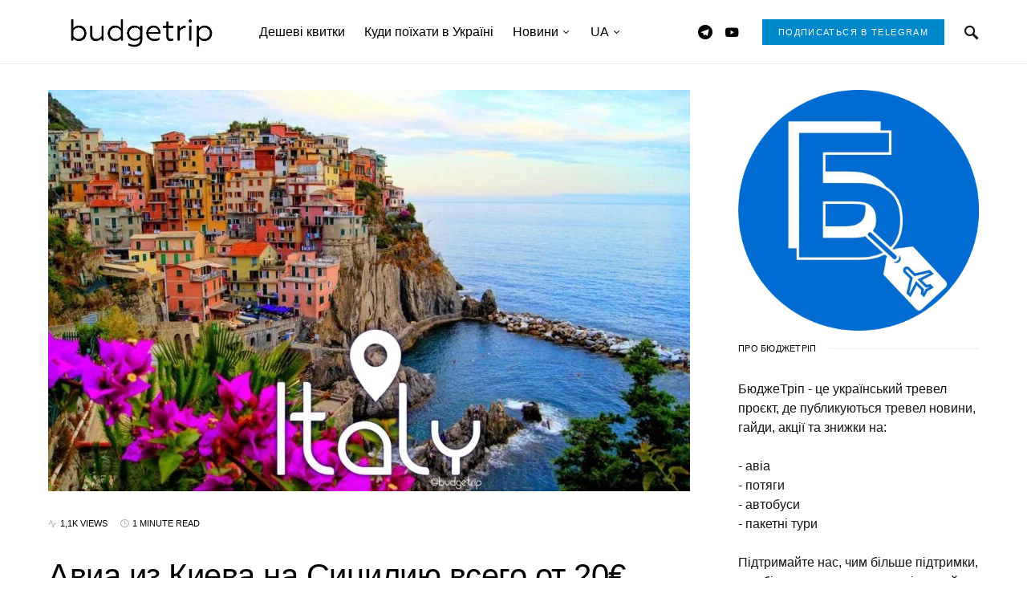

--- FILE ---
content_type: text/html; charset=UTF-8
request_url: https://budgetrip.com.ua/avia-iz-kieva-na-siciliju-vsego-ot-20e-tuda-obratno/
body_size: 33789
content:
<!doctype html><html lang="uk" prefix="og: http://ogp.me/ns# fb: http://ogp.me/ns/fb#"><head><script data-no-optimize="1">var litespeed_docref=sessionStorage.getItem("litespeed_docref");litespeed_docref&&(Object.defineProperty(document,"referrer",{get:function(){return litespeed_docref}}),sessionStorage.removeItem("litespeed_docref"));</script> <meta name="verify-admitad" content="8c4433f70a" /><meta charset="UTF-8" /><meta name="viewport" content="width=device-width, initial-scale=1" /><link rel="profile" href="https://gmpg.org/xfn/11" /><title>Авиа из Киева на Сицилию всего от 20€ туда-обратно! &#8211; БюджеТріп</title><meta name='robots' content='max-image-preview:large' /><style>img:is([sizes="auto" i], [sizes^="auto," i]) { contain-intrinsic-size: 3000px 1500px }</style><link rel='dns-prefetch' href='//pagead2.googlesyndication.com' /><link rel="alternate" type="application/rss+xml" title="БюджеТріп &raquo; стрічка" href="https://budgetrip.com.ua/feed/" /><link rel="alternate" type="application/rss+xml" title="БюджеТріп &raquo; Канал коментарів" href="https://budgetrip.com.ua/comments/feed/" /><link rel="alternate" type="application/rss+xml" title="БюджеТріп &raquo; Авиа из Киева на Сицилию всего от 20€ туда-обратно! Канал коментарів" href="https://budgetrip.com.ua/avia-iz-kieva-na-siciliju-vsego-ot-20e-tuda-obratno/feed/" /><link data-optimized="2" rel="stylesheet" href="https://budgetrip.com.ua/wp-content/litespeed/css/339131cc8d36f563ccc86918ffd55a2b.css?ver=86447" /><link rel='alternate stylesheet' id='powerkit-icons-css' href='https://budgetrip.com.ua/wp-content/plugins/powerkit/assets/fonts/powerkit-icons.woff' type='text/css' as='font' type='font/wof' crossorigin /><style id='classic-theme-styles-inline-css' type='text/css'>/*! This file is auto-generated */
.wp-block-button__link{color:#fff;background-color:#32373c;border-radius:9999px;box-shadow:none;text-decoration:none;padding:calc(.667em + 2px) calc(1.333em + 2px);font-size:1.125em}.wp-block-file__button{background:#32373c;color:#fff;text-decoration:none}</style><style id='global-styles-inline-css' type='text/css'>:root{--wp--preset--aspect-ratio--square: 1;--wp--preset--aspect-ratio--4-3: 4/3;--wp--preset--aspect-ratio--3-4: 3/4;--wp--preset--aspect-ratio--3-2: 3/2;--wp--preset--aspect-ratio--2-3: 2/3;--wp--preset--aspect-ratio--16-9: 16/9;--wp--preset--aspect-ratio--9-16: 9/16;--wp--preset--color--black: #000000;--wp--preset--color--cyan-bluish-gray: #abb8c3;--wp--preset--color--white: #ffffff;--wp--preset--color--pale-pink: #f78da7;--wp--preset--color--vivid-red: #cf2e2e;--wp--preset--color--luminous-vivid-orange: #ff6900;--wp--preset--color--luminous-vivid-amber: #fcb900;--wp--preset--color--light-green-cyan: #7bdcb5;--wp--preset--color--vivid-green-cyan: #00d084;--wp--preset--color--pale-cyan-blue: #8ed1fc;--wp--preset--color--vivid-cyan-blue: #0693e3;--wp--preset--color--vivid-purple: #9b51e0;--wp--preset--gradient--vivid-cyan-blue-to-vivid-purple: linear-gradient(135deg,rgba(6,147,227,1) 0%,rgb(155,81,224) 100%);--wp--preset--gradient--light-green-cyan-to-vivid-green-cyan: linear-gradient(135deg,rgb(122,220,180) 0%,rgb(0,208,130) 100%);--wp--preset--gradient--luminous-vivid-amber-to-luminous-vivid-orange: linear-gradient(135deg,rgba(252,185,0,1) 0%,rgba(255,105,0,1) 100%);--wp--preset--gradient--luminous-vivid-orange-to-vivid-red: linear-gradient(135deg,rgba(255,105,0,1) 0%,rgb(207,46,46) 100%);--wp--preset--gradient--very-light-gray-to-cyan-bluish-gray: linear-gradient(135deg,rgb(238,238,238) 0%,rgb(169,184,195) 100%);--wp--preset--gradient--cool-to-warm-spectrum: linear-gradient(135deg,rgb(74,234,220) 0%,rgb(151,120,209) 20%,rgb(207,42,186) 40%,rgb(238,44,130) 60%,rgb(251,105,98) 80%,rgb(254,248,76) 100%);--wp--preset--gradient--blush-light-purple: linear-gradient(135deg,rgb(255,206,236) 0%,rgb(152,150,240) 100%);--wp--preset--gradient--blush-bordeaux: linear-gradient(135deg,rgb(254,205,165) 0%,rgb(254,45,45) 50%,rgb(107,0,62) 100%);--wp--preset--gradient--luminous-dusk: linear-gradient(135deg,rgb(255,203,112) 0%,rgb(199,81,192) 50%,rgb(65,88,208) 100%);--wp--preset--gradient--pale-ocean: linear-gradient(135deg,rgb(255,245,203) 0%,rgb(182,227,212) 50%,rgb(51,167,181) 100%);--wp--preset--gradient--electric-grass: linear-gradient(135deg,rgb(202,248,128) 0%,rgb(113,206,126) 100%);--wp--preset--gradient--midnight: linear-gradient(135deg,rgb(2,3,129) 0%,rgb(40,116,252) 100%);--wp--preset--font-size--small: 13px;--wp--preset--font-size--medium: 20px;--wp--preset--font-size--large: 36px;--wp--preset--font-size--x-large: 42px;--wp--preset--spacing--20: 0.44rem;--wp--preset--spacing--30: 0.67rem;--wp--preset--spacing--40: 1rem;--wp--preset--spacing--50: 1.5rem;--wp--preset--spacing--60: 2.25rem;--wp--preset--spacing--70: 3.38rem;--wp--preset--spacing--80: 5.06rem;--wp--preset--shadow--natural: 6px 6px 9px rgba(0, 0, 0, 0.2);--wp--preset--shadow--deep: 12px 12px 50px rgba(0, 0, 0, 0.4);--wp--preset--shadow--sharp: 6px 6px 0px rgba(0, 0, 0, 0.2);--wp--preset--shadow--outlined: 6px 6px 0px -3px rgba(255, 255, 255, 1), 6px 6px rgba(0, 0, 0, 1);--wp--preset--shadow--crisp: 6px 6px 0px rgba(0, 0, 0, 1);}:where(.is-layout-flex){gap: 0.5em;}:where(.is-layout-grid){gap: 0.5em;}body .is-layout-flex{display: flex;}.is-layout-flex{flex-wrap: wrap;align-items: center;}.is-layout-flex > :is(*, div){margin: 0;}body .is-layout-grid{display: grid;}.is-layout-grid > :is(*, div){margin: 0;}:where(.wp-block-columns.is-layout-flex){gap: 2em;}:where(.wp-block-columns.is-layout-grid){gap: 2em;}:where(.wp-block-post-template.is-layout-flex){gap: 1.25em;}:where(.wp-block-post-template.is-layout-grid){gap: 1.25em;}.has-black-color{color: var(--wp--preset--color--black) !important;}.has-cyan-bluish-gray-color{color: var(--wp--preset--color--cyan-bluish-gray) !important;}.has-white-color{color: var(--wp--preset--color--white) !important;}.has-pale-pink-color{color: var(--wp--preset--color--pale-pink) !important;}.has-vivid-red-color{color: var(--wp--preset--color--vivid-red) !important;}.has-luminous-vivid-orange-color{color: var(--wp--preset--color--luminous-vivid-orange) !important;}.has-luminous-vivid-amber-color{color: var(--wp--preset--color--luminous-vivid-amber) !important;}.has-light-green-cyan-color{color: var(--wp--preset--color--light-green-cyan) !important;}.has-vivid-green-cyan-color{color: var(--wp--preset--color--vivid-green-cyan) !important;}.has-pale-cyan-blue-color{color: var(--wp--preset--color--pale-cyan-blue) !important;}.has-vivid-cyan-blue-color{color: var(--wp--preset--color--vivid-cyan-blue) !important;}.has-vivid-purple-color{color: var(--wp--preset--color--vivid-purple) !important;}.has-black-background-color{background-color: var(--wp--preset--color--black) !important;}.has-cyan-bluish-gray-background-color{background-color: var(--wp--preset--color--cyan-bluish-gray) !important;}.has-white-background-color{background-color: var(--wp--preset--color--white) !important;}.has-pale-pink-background-color{background-color: var(--wp--preset--color--pale-pink) !important;}.has-vivid-red-background-color{background-color: var(--wp--preset--color--vivid-red) !important;}.has-luminous-vivid-orange-background-color{background-color: var(--wp--preset--color--luminous-vivid-orange) !important;}.has-luminous-vivid-amber-background-color{background-color: var(--wp--preset--color--luminous-vivid-amber) !important;}.has-light-green-cyan-background-color{background-color: var(--wp--preset--color--light-green-cyan) !important;}.has-vivid-green-cyan-background-color{background-color: var(--wp--preset--color--vivid-green-cyan) !important;}.has-pale-cyan-blue-background-color{background-color: var(--wp--preset--color--pale-cyan-blue) !important;}.has-vivid-cyan-blue-background-color{background-color: var(--wp--preset--color--vivid-cyan-blue) !important;}.has-vivid-purple-background-color{background-color: var(--wp--preset--color--vivid-purple) !important;}.has-black-border-color{border-color: var(--wp--preset--color--black) !important;}.has-cyan-bluish-gray-border-color{border-color: var(--wp--preset--color--cyan-bluish-gray) !important;}.has-white-border-color{border-color: var(--wp--preset--color--white) !important;}.has-pale-pink-border-color{border-color: var(--wp--preset--color--pale-pink) !important;}.has-vivid-red-border-color{border-color: var(--wp--preset--color--vivid-red) !important;}.has-luminous-vivid-orange-border-color{border-color: var(--wp--preset--color--luminous-vivid-orange) !important;}.has-luminous-vivid-amber-border-color{border-color: var(--wp--preset--color--luminous-vivid-amber) !important;}.has-light-green-cyan-border-color{border-color: var(--wp--preset--color--light-green-cyan) !important;}.has-vivid-green-cyan-border-color{border-color: var(--wp--preset--color--vivid-green-cyan) !important;}.has-pale-cyan-blue-border-color{border-color: var(--wp--preset--color--pale-cyan-blue) !important;}.has-vivid-cyan-blue-border-color{border-color: var(--wp--preset--color--vivid-cyan-blue) !important;}.has-vivid-purple-border-color{border-color: var(--wp--preset--color--vivid-purple) !important;}.has-vivid-cyan-blue-to-vivid-purple-gradient-background{background: var(--wp--preset--gradient--vivid-cyan-blue-to-vivid-purple) !important;}.has-light-green-cyan-to-vivid-green-cyan-gradient-background{background: var(--wp--preset--gradient--light-green-cyan-to-vivid-green-cyan) !important;}.has-luminous-vivid-amber-to-luminous-vivid-orange-gradient-background{background: var(--wp--preset--gradient--luminous-vivid-amber-to-luminous-vivid-orange) !important;}.has-luminous-vivid-orange-to-vivid-red-gradient-background{background: var(--wp--preset--gradient--luminous-vivid-orange-to-vivid-red) !important;}.has-very-light-gray-to-cyan-bluish-gray-gradient-background{background: var(--wp--preset--gradient--very-light-gray-to-cyan-bluish-gray) !important;}.has-cool-to-warm-spectrum-gradient-background{background: var(--wp--preset--gradient--cool-to-warm-spectrum) !important;}.has-blush-light-purple-gradient-background{background: var(--wp--preset--gradient--blush-light-purple) !important;}.has-blush-bordeaux-gradient-background{background: var(--wp--preset--gradient--blush-bordeaux) !important;}.has-luminous-dusk-gradient-background{background: var(--wp--preset--gradient--luminous-dusk) !important;}.has-pale-ocean-gradient-background{background: var(--wp--preset--gradient--pale-ocean) !important;}.has-electric-grass-gradient-background{background: var(--wp--preset--gradient--electric-grass) !important;}.has-midnight-gradient-background{background: var(--wp--preset--gradient--midnight) !important;}.has-small-font-size{font-size: var(--wp--preset--font-size--small) !important;}.has-medium-font-size{font-size: var(--wp--preset--font-size--medium) !important;}.has-large-font-size{font-size: var(--wp--preset--font-size--large) !important;}.has-x-large-font-size{font-size: var(--wp--preset--font-size--x-large) !important;}
:where(.wp-block-post-template.is-layout-flex){gap: 1.25em;}:where(.wp-block-post-template.is-layout-grid){gap: 1.25em;}
:where(.wp-block-columns.is-layout-flex){gap: 2em;}:where(.wp-block-columns.is-layout-grid){gap: 2em;}
:root :where(.wp-block-pullquote){font-size: 1.5em;line-height: 1.6;}</style><style id='csco-styles-inline-css' type='text/css'>.searchwp-live-search-no-min-chars:after { content: "Continue typing" }</style><style id='searchwp-live-search-inline-css' type='text/css'>.searchwp-live-search-result .searchwp-live-search-result--title a {
  font-size: 16px;
}
.searchwp-live-search-result .searchwp-live-search-result--price {
  font-size: 14px;
}
.searchwp-live-search-result .searchwp-live-search-result--add-to-cart .button {
  font-size: 14px;
}</style> <script id="post-views-counter-frontend-js-before" type="litespeed/javascript">var pvcArgsFrontend={"mode":"js","postID":6179,"requestURL":"https:\/\/budgetrip.com.ua\/wp-admin\/admin-ajax.php","nonce":"b5495c07da","dataStorage":"cookies","multisite":!1,"path":"\/","domain":""}</script> <script id="jquery-core-js-extra" type="litespeed/javascript">var csco_mega_menu={"rest_url":"https:\/\/budgetrip.com.ua\/wp-json\/csco\/v1\/menu-posts"}</script> <script type="litespeed/javascript" data-src="https://budgetrip.com.ua/wp-includes/js/jquery/jquery.min.js" id="jquery-core-js"></script> <script type="litespeed/javascript" data-src="//pagead2.googlesyndication.com/pagead/js/adsbygoogle.js" id="csco_adsense-js"></script> <link rel="https://api.w.org/" href="https://budgetrip.com.ua/wp-json/" /><link rel="alternate" title="JSON" type="application/json" href="https://budgetrip.com.ua/wp-json/wp/v2/posts/6179" /><link rel="canonical" href="https://budgetrip.com.ua/avia-iz-kieva-na-siciliju-vsego-ot-20e-tuda-obratno/" /><link rel="alternate" title="oEmbed (JSON)" type="application/json+oembed" href="https://budgetrip.com.ua/wp-json/oembed/1.0/embed?url=https%3A%2F%2Fbudgetrip.com.ua%2Favia-iz-kieva-na-siciliju-vsego-ot-20e-tuda-obratno%2F" /><link rel="alternate" title="oEmbed (XML)" type="text/xml+oembed" href="https://budgetrip.com.ua/wp-json/oembed/1.0/embed?url=https%3A%2F%2Fbudgetrip.com.ua%2Favia-iz-kieva-na-siciliju-vsego-ot-20e-tuda-obratno%2F&#038;format=xml" /> <script type="litespeed/javascript">!function(w,d,t){w.TiktokAnalyticsObject=t;var ttq=w[t]=w[t]||[];ttq.methods=["page","track","identify","instances","debug","on","off","once","ready","alias","group","enableCookie","disableCookie"],ttq.setAndDefer=function(t,e){t[e]=function(){t.push([e].concat(Array.prototype.slice.call(arguments,0)))}};for(var i=0;i<ttq.methods.length;i++)ttq.setAndDefer(ttq,ttq.methods[i]);ttq.instance=function(t){for(var e=ttq._i[t]||[],n=0;n<ttq.methods.length;n++)ttq.setAndDefer(e,ttq.methods[n]);return e},ttq.load=function(e,n){var i="https://analytics.tiktok.com/i18n/pixel/events.js";ttq._i=ttq._i||{},ttq._i[e]=[],ttq._i[e]._u=i,ttq._t=ttq._t||{},ttq._t[e]=+new Date,ttq._o=ttq._o||{},ttq._o[e]=n||{};var o=document.createElement("script");o.type="text/javascript",o.async=!0,o.src=i+"?sdkid="+e+"&lib="+t;var a=document.getElementsByTagName("script")[0];a.parentNode.insertBefore(o,a)};ttq.load('C49622IUEPR55IURLB40');ttq.page()}(window,document,'ttq')</script> <link rel="icon" href="https://budgetrip.com.ua/wp-content/uploads/2020/05/cropped-favicon-32x32.jpg" sizes="32x32" /><link rel="icon" href="https://budgetrip.com.ua/wp-content/uploads/2020/05/cropped-favicon-192x192.jpg" sizes="192x192" /><link rel="apple-touch-icon" href="https://budgetrip.com.ua/wp-content/uploads/2020/05/cropped-favicon-180x180.jpg" /><meta name="msapplication-TileImage" content="https://budgetrip.com.ua/wp-content/uploads/2020/05/cropped-favicon-270x270.jpg" /><style type="text/css" id="wp-custom-css">.after-post {
	background-color: rgba(0, 0, 0, 0.05);
    padding: 2rem 1.5rem;
}
.page-header {
    display: none;
}
@media (min-width: 1020px){
.single .entry-header .entry-header-inner .entry-title, .page .entry-header .entry-header-inner .entry-title {
    font-size: 2.5rem;
}
	}
@media (max-width: 768px)
	{
.single .entry-header .entry-header-inner .entry-title, .page .entry-header .entry-header-inner .entry-title {
    font-size: 1.5rem;
}
		.navbar-nav > li > a, .cs-mega-menu-child > a, .widget_archive li, .widget_categories li, .widget_meta li a, .widget_nav_menu .menu > li > a, .widget_pages .page_item a {
    font-family: now-alt,-apple-system, BlinkMacSystemFont, "Segoe UI", Roboto, "Helvetica Neue", Arial, sans-serif, "Apple Color Emoji", "Segoe UI Emoji", "Segoe UI Symbol", "Noto Color Emoji";
    font-size: 1.2rem !important;
}
		.pk-share-buttons-after-post .pk-share-buttons-item .pk-share-buttons-link {
    -webkit-box-flex: initial;
    -ms-flex-positive: initial;
    height: 3rem !important;
}
		.pk-share-buttons-after-post .pk-share-buttons-item {
    border-right: 1px solid #ffffff;
    padding: 0 1rem !important;
}
		.post-prev-next {
    display: none;
}
		.pk-widget-about .pk-about-media img, .pk-block-about .pk-about-media img {
    max-width: 30%;
}
		.pk-share-buttons-wrap {
    line-height: 0;
}
		.pk-share-buttons-mobile-share.pk-share-buttons-layout-horizontal .pk-share-buttons-items {
    height: 50px;
}
	}
.entry-share {
	display: none;
}
.cs-ratio-portrait {
	display: none;
}
.bonus {
	background-color:#f7f7f7;
	padding: 20px
}
.navbar-follow .navbar-follow-btn {
    background: #0088cc;
		color: #fff;
}
.large-section-enabled .navbar:not(.sticky-nav) .navbar-wrap {
    border-bottom: 1px solid #e9ecef;
}
.entry-header-standard .post-media {
    margin-top: 0rem !important;
}
.archive-grid .entry-title, .archive-masonry .entry-title, .archive-list .entry-title {
    font-size: 1.2rem;
}
.entry-header .entry-header-inner .entry-author, .entry-header .entry-header-inner .entry-share {
    display: none;
}
.pk-widget-about, .pk-block-about {
    text-align: left;
}
.pk-share-buttons-after-post.pk-share-buttons-wrap .pk-share-buttons-total {
    display: none !important;
}
.site-content {
    margin-top: 2rem !important;
    margin-bottom: 2rem !important;
}
.post-author .authors-default .author-social-accounts {
    display: none;
}</style><style id="kirki-inline-styles">a:hover, .entry-content a, .must-log-in a, blockquote:before, .post-meta a:hover, .post-meta a:focus, .post-meta .author a:hover, .post-meta .author a:focus, .cs-bg-dark .pk-social-links-scheme-bold:not(.pk-social-links-scheme-light-rounded) .pk-social-links-link .pk-social-links-icon, .subscribe-title, .entry-share .pk-share-buttons-scheme-default .pk-share-buttons-link:hover, .post-sidebar-shares .pk-share-buttons-scheme-default .pk-share-buttons-link:hover, .pk-share-buttons-after-post.pk-share-buttons-scheme-default .pk-share-buttons-link:hover{color:#006cd1;}article .cs-overlay .post-categories a:hover, .cs-list-articles > li > a:hover:before, .wp-block-button .wp-block-button__link:not(.has-background), .pk-bg-primary, .pk-button-primary, .pk-pin-it:hover, .pk-badge-primary, h2.pk-heading-numbered:before, .cs-bg-dark .pk-social-links-scheme-light-rounded .pk-social-links-link:hover .pk-social-links-icon, .post-sidebar-shares .pk-share-buttons-link .pk-share-buttons-count, .pk-scroll-to-top:hover .cs-icon-arrow, .pk-widget-posts .pk-post-outer:hover .pk-current-number{background-color:#006cd1;}.site-search-wrap, .cs-featured-post-boxed .featured-post-inner, .widget_search .cs-input-group, .post-subscribe, .cs-bg-dark.post-prev-next-along, .widget .pk-subscribe-form-wrap, .pk-scroll-to-top .cs-icon-arrow, .pk-widget-posts .pk-current-number, .widget .pk-social-links-scheme-light-bg .pk-social-links-link, .widget .pk-social-links-scheme-light-rounded .pk-social-links-link .pk-social-links-icon{background-color:#FAFAFA;}button, input[type="button"], input[type="reset"], input[type="submit"], .button, .site .entry-content .pk-button-primary{color:#000000;}button:hover, input[type="button"]:hover, input[type="reset"]:hover, input[type="submit"]:hover, .button:hover, .site .entry-content .pk-button-primary:hover, .site .entry-content .pk-button-primary:focus, .site .entry-content .pk-button-primary:active{background-color:#000000;}.site button:before, .site .button:before, .site .load-more.loading:before{background-color:#000000;}.site button:hover, .site .button:hover{border-color:#000000;}.header-large .navbar-topbar, .header-with-top-bar .navbar-topbar{background-color:#FAFAFA;}.navbar-primary, .offcanvas-header{background-color:#FFFFFF;}.navbar-nav > .menu-item > a .pk-badge:after{border-color:#FFFFFF;}.navbar-nav .menu-item .sub-menu, .navbar-nav .cs-mega-menu-has-category .sub-menu{background-color:#FFFFFF;}.navbar-nav > li.menu-item-has-children > .sub-menu:after{border-bottom-color:#FFFFFF;}.footer-info{background-color:#FAFAFA;}.meta-category-sep:after{color:#000000;}.meta-category-sep-dash:after, .meta-category-sep-middle:after, .meta-category-sep-diamond:after, .meta-category-sep-square:after, .meta-category-sep-brick:after{background-color:#000000;}.entry-title-effect-simple a:hover .meta-category, .entry-title-effect-simple a:focus .meta-category, .entry-title-effect-simple .meta-category a:hover, .entry-title-effect-simple .meta-category a:focus{color:#006cd1;}.entry-title-effect-underline a .title-line, .entry-title-effect-shadow a .title-line{background-image:linear-gradient(to right, #006cd1 0%, #006cd1 100%);}button, input[type="button"], input[type="reset"], input[type="submit"], .button, .pk-button, .cs-overlay .post-categories a, .site-search [type="search"], .subcategories .cs-nav-link, .post-header .pk-share-buttons-wrap .pk-share-buttons-link, .pk-dropcap-borders:first-letter, .pk-dropcap-bg-inverse:first-letter, .pk-dropcap-bg-light:first-letter, .footer-instagram .instagram-username{-webkit-border-radius:0;-moz-border-radius:0;border-radius:0;}body{font-family:now-alt,-apple-system, BlinkMacSystemFont, "Segoe UI", Roboto, "Helvetica Neue", Arial, sans-serif, "Apple Color Emoji", "Segoe UI Emoji", "Segoe UI Symbol", "Noto Color Emoji";font-size:1rem;font-weight:400;letter-spacing:0px;}button, .button, input[type="button"], input[type="reset"], input[type="submit"], .cs-font-primary, .no-comments, .text-action, .archive-wrap .more-link, .share-total, .nav-links, .comment-reply-link, .post-sidebar-tags a, .meta-category a, .read-more, .entry-more a, .navigation.pagination .nav-links > span, .navigation.pagination .nav-links > a, .subcategories .cs-nav-link, .cs-social-accounts .cs-social-label, .post-prev-next .link-label a, .author-social-accounts .author-social-label{font-family:now-alt,-apple-system, BlinkMacSystemFont, "Segoe UI", Roboto, "Helvetica Neue", Arial, sans-serif, "Apple Color Emoji", "Segoe UI Emoji", "Segoe UI Symbol", "Noto Color Emoji";font-size:0.6875rem;font-weight:500;letter-spacing:0.125em;text-transform:uppercase;}.pk-font-primary, .entry-meta-details .pk-share-buttons-count, .entry-meta-details .pk-share-buttons-label, .post-sidebar-shares .pk-share-buttons-label, .footer-instagram .instagram-username, .pk-twitter-counters .number, .pk-instagram-counters .number, .pk-alt-instagram-counters .number, .pk-scroll-to-top .cs-btn-caption{font-family:now-alt,-apple-system, BlinkMacSystemFont, "Segoe UI", Roboto, "Helvetica Neue", Arial, sans-serif, "Apple Color Emoji", "Segoe UI Emoji", "Segoe UI Symbol", "Noto Color Emoji";font-size:0.6875rem;font-weight:500;letter-spacing:0.125em;text-transform:uppercase;}small, input[type="text"], input[type="email"], input[type="url"], input[type="password"], input[type="search"], input[type="number"], input[type="tel"], input[type="range"], input[type="date"], input[type="month"], input[type="week"], input[type="time"], input[type="datetime"], input[type="datetime-local"], input[type="color"], div[class*="meta-"], span[class*="meta-"], select, textarea, label, .cs-font-secondary, .post-meta, .archive-count, .page-subtitle, .site-description, figcaption, .post-tags a, .tagcloud a, .post-format-icon, .comment-metadata, .says, .logged-in-as, .must-log-in, .widget_rss ul li .rss-date, .navbar-brand .tagline, .post-sidebar-shares .total-shares, .cs-breadcrumbs, .searchwp-live-search-no-results em, .searchwp-live-search-no-min-chars:after, .cs-video-tools .cs-tooltip, .entry-details .author-wrap, .entry-details .author-wrap a, .footer-copyright{font-family:now-alt,-apple-system, BlinkMacSystemFont, "Segoe UI", Roboto, "Helvetica Neue", Arial, sans-serif, "Apple Color Emoji", "Segoe UI Emoji", "Segoe UI Symbol", "Noto Color Emoji";font-size:0.6875rem;font-weight:400;letter-spacing:0px;text-transform:uppercase;}.wp-caption-text, .wp-block-image figcaption, .wp-block-audio figcaption, .wp-block-embed figcaption, .wp-block-pullquote cite, .wp-block-pullquote.is-style-solid-color blockquote cite, .wp-block-pullquote footer, .wp-block-pullquote .wp-block-pullquote__citation, blockquote cite, .wp-block-quote cite{font-family:now-alt,-apple-system, BlinkMacSystemFont, "Segoe UI", Roboto, "Helvetica Neue", Arial, sans-serif, "Apple Color Emoji", "Segoe UI Emoji", "Segoe UI Symbol", "Noto Color Emoji";font-size:0.6875rem;font-weight:400;letter-spacing:0px;text-transform:uppercase;}.pk-font-secondary, .pk-instagram-counters, .pk-alt-instagram-counters, .pk-twitter-counters, .pk-instagram-item .pk-instagram-data .pk-meta, .pk-alt-instagram-item .pk-alt-instagram-data .pk-meta, .entry-share .pk-share-buttons-total, .post-sidebar-shares .pk-share-buttons-total, .pk-share-buttons-after-post .pk-share-buttons-total{font-family:now-alt,-apple-system, BlinkMacSystemFont, "Segoe UI", Roboto, "Helvetica Neue", Arial, sans-serif, "Apple Color Emoji", "Segoe UI Emoji", "Segoe UI Symbol", "Noto Color Emoji";font-size:0.6875rem;font-weight:400;letter-spacing:0px;text-transform:uppercase;}.entry-excerpt, .post-excerpt, .pk-alt-instagram-desc{font-family:now-alt,-apple-system, BlinkMacSystemFont, "Segoe UI", Roboto, "Helvetica Neue", Arial, sans-serif, "Apple Color Emoji", "Segoe UI Emoji", "Segoe UI Symbol", "Noto Color Emoji";font-size:1.1rem;line-height:1.5;}.entry-content{font-family:now-alt,-apple-system, BlinkMacSystemFont, "Segoe UI", Roboto, "Helvetica Neue", Arial, sans-serif, "Apple Color Emoji", "Segoe UI Emoji", "Segoe UI Symbol", "Noto Color Emoji";font-size:1.1rem;font-weight:400;letter-spacing:inherit;}.site-title{font-family:now-alt,-apple-system, BlinkMacSystemFont, "Segoe UI", Roboto, "Helvetica Neue", Arial, sans-serif, "Apple Color Emoji", "Segoe UI Emoji", "Segoe UI Symbol", "Noto Color Emoji";font-size:1.5rem;font-weight:700;letter-spacing:0.25em;text-transform:uppercase;}.footer-title{font-family:now-alt,-apple-system, BlinkMacSystemFont, "Segoe UI", Roboto, "Helvetica Neue", Arial, sans-serif, "Apple Color Emoji", "Segoe UI Emoji", "Segoe UI Symbol", "Noto Color Emoji";font-size:1.5rem;font-weight:700;letter-spacing:0.25em;text-transform:uppercase;}.entry-title .title-wrap, .post-header-inner .entry-title, .comment-author .fn, blockquote, .cs-post-carousel .cs-carousel-title, .cs-subscription .cs-subscription-title, .cs-widget-author .cs-author-title, .post-author .title-author{font-family:now-alt,-apple-system, BlinkMacSystemFont, "Segoe UI", Roboto, "Helvetica Neue", Arial, sans-serif, "Apple Color Emoji", "Segoe UI Emoji", "Segoe UI Symbol", "Noto Color Emoji";font-weight:400;letter-spacing:0px;text-transform:none;}.wp-block-quote, .wp-block-quote p{font-family:now-alt,-apple-system, BlinkMacSystemFont, "Segoe UI", Roboto, "Helvetica Neue", Arial, sans-serif, "Apple Color Emoji", "Segoe UI Emoji", "Segoe UI Symbol", "Noto Color Emoji";font-weight:400;letter-spacing:0px;text-transform:none;}.post-subscribe .pk-title, .pk-subscribe-form-wrap .pk-font-heading, .footer-subscribe .pk-title, .pk-widget-posts-template-carousel .entry-title, .pk-alt-instagram-title .pk-alt-title, .pk-inline-posts-container .pk-title, .navbar-subscribe .pk-title:first-line{font-family:now-alt,-apple-system, BlinkMacSystemFont, "Segoe UI", Roboto, "Helvetica Neue", Arial, sans-serif, "Apple Color Emoji", "Segoe UI Emoji", "Segoe UI Symbol", "Noto Color Emoji";font-weight:400;letter-spacing:0px;text-transform:none;}h1, h2, h3, h4, h5, h6, .h1, .h2, .h3, .h4, .h5, .h6, .entry-title .meta-category, .entry-title .meta-category a{font-family:now-alt,-apple-system, BlinkMacSystemFont, "Segoe UI", Roboto, "Helvetica Neue", Arial, sans-serif, "Apple Color Emoji", "Segoe UI Emoji", "Segoe UI Symbol", "Noto Color Emoji";font-weight:500;letter-spacing:-0.0125em;text-transform:none;}.wp-block-cover .wp-block-cover-image-text, .wp-block-cover .wp-block-cover-text, .wp-block-cover h2, .wp-block-cover-image .wp-block-cover-image-text, .wp-block-cover-image .wp-block-cover-text, .wp-block-cover-image h2, .wp-block-pullquote p, p.has-drop-cap:not(:focus):first-letter{font-family:now-alt,-apple-system, BlinkMacSystemFont, "Segoe UI", Roboto, "Helvetica Neue", Arial, sans-serif, "Apple Color Emoji", "Segoe UI Emoji", "Segoe UI Symbol", "Noto Color Emoji";font-weight:500;letter-spacing:-0.0125em;text-transform:none;}.pk-font-heading, .navbar-subscribe .pk-title span{font-family:now-alt,-apple-system, BlinkMacSystemFont, "Segoe UI", Roboto, "Helvetica Neue", Arial, sans-serif, "Apple Color Emoji", "Segoe UI Emoji", "Segoe UI Symbol", "Noto Color Emoji";font-weight:500;letter-spacing:-0.0125em;text-transform:none;}.entry-title-style .title-wrap:first-line, .entry-header .post-header-inner .entry-title:first-line, .archive-full .entry-title:first-line, .comment-author .fn:first-line, .cs-post-carousel .cs-carousel-title:first-line, .cs-subscription .cs-subscription-title:first-line, .post-author .title-author:first-line, .cs-widget-author .cs-author-title:first-line, .cs-mm-post .entry-title:first-line, .footer-subscribe .pk-title:first-line, .pk-subscribe-form-wrap .pk-font-heading:first-line, .pk-font-heading:first-line, .post-subscribe .pk-title:first-line, .pk-alt-instagram-title .pk-alt-title:first-line, .pk-inline-posts-container .pk-title:first-line{font-family:now-alt,-apple-system, BlinkMacSystemFont, "Segoe UI", Roboto, "Helvetica Neue", Arial, sans-serif, "Apple Color Emoji", "Segoe UI Emoji", "Segoe UI Symbol", "Noto Color Emoji";font-weight:500;letter-spacing:-0.0125em;text-transform:none;}.title-block, .pk-font-block{font-family:now-alt,-apple-system, BlinkMacSystemFont, "Segoe UI", Roboto, "Helvetica Neue", Arial, sans-serif, "Apple Color Emoji", "Segoe UI Emoji", "Segoe UI Symbol", "Noto Color Emoji";font-size:0.6875rem;font-weight:500;letter-spacing:0.025em;text-transform:uppercase;color:#000000;}.navbar-nav > li > a, .cs-mega-menu-child > a, .widget_archive li, .widget_categories li, .widget_meta li a, .widget_nav_menu .menu > li > a, .widget_pages .page_item a{font-family:now-alt,-apple-system, BlinkMacSystemFont, "Segoe UI", Roboto, "Helvetica Neue", Arial, sans-serif, "Apple Color Emoji", "Segoe UI Emoji", "Segoe UI Symbol", "Noto Color Emoji";font-size:1rem;font-weight:500;letter-spacing:0px;text-transform:none;}.navbar-nav .sub-menu > li > a, .navbar-topbar .navbar-nav > li > a, .widget_nav_menu .sub-menu > li > a{font-family:now-alt,-apple-system, BlinkMacSystemFont, "Segoe UI", Roboto, "Helvetica Neue", Arial, sans-serif, "Apple Color Emoji", "Segoe UI Emoji", "Segoe UI Symbol", "Noto Color Emoji";font-size:0.8125rem;font-weight:400;letter-spacing:0px;text-transform:none;}#menu-additional.navbar-nav > li > a{font-family:now-alt,-apple-system, BlinkMacSystemFont, "Segoe UI", Roboto, "Helvetica Neue", Arial, sans-serif, "Apple Color Emoji", "Segoe UI Emoji", "Segoe UI Symbol", "Noto Color Emoji";font-size:0.8125rem;font-weight:500;letter-spacing:0px;text-transform:none;}.navbar-primary .navbar-wrap, .navbar-primary .navbar-content{height:80px;}.offcanvas-header{flex:0 0 80px;}.post-sidebar-shares{top:calc( 80px + 20px );}.admin-bar .post-sidebar-shares{top:calc( 80px + 52px );}.header-large .post-sidebar-shares{top:calc( 80px * 2 + 52px );}.header-large.admin-bar .post-sidebar-shares{top:calc( 80px * 2 + 52px );}.section-featured-post{background-color:#FFFFFF;}.section-post-tiles{background-color:#FFFFFF;}.section-post-carousel{background-color:#FAFAFA;}.section-subscription{background-color:#FAFAFA;}@media (min-width: 1020px){.cs-bg-dark.post-prev-next-along .link-content:hover{background-color:#FAFAFA;}}</style><meta property="og:locale" content="uk_UA"/><meta property="og:site_name" content="БюджеТріп"/><meta property="og:title" content="Авиа из Киева на Сицилию всего от 20€ туда-обратно!"/><meta property="og:url" content="https://budgetrip.com.ua/avia-iz-kieva-na-siciliju-vsego-ot-20e-tuda-obratno/"/><meta property="og:type" content="article"/><meta property="og:description" content="Ryanair предлагает билеты на Сицилию от 10€! Организуйте путешествие из Киева на Сицилию, всего за 20 евро туда-обратно прямыми перелетами. Фотография сверху сделана именно там!Отдых на Сицилии интересен в любом месяце. Однако все же в высокий сезон многие опытные туристы избегают приезжать сюда"/><meta property="og:image" content="https://budgetrip.com.ua/wp-content/uploads/2020/05/italy0.jpg"/><meta property="og:image:url" content="https://budgetrip.com.ua/wp-content/uploads/2020/05/italy0.jpg"/><meta property="og:image:secure_url" content="https://budgetrip.com.ua/wp-content/uploads/2020/05/italy0.jpg"/><meta property="article:published_time" content="2021-11-24T18:54:08+03:00"/><meta property="article:modified_time" content="2021-11-24T18:54:09+03:00" /><meta property="og:updated_time" content="2021-11-24T18:54:09+03:00" /><meta property="article:section" content="Дешеві авіаквитки"/><meta property="article:author" content="https://www.facebook.com/maxim.stotskiy"/><meta itemprop="name" content="Авиа из Киева на Сицилию всего от 20€ туда-обратно!"/><meta itemprop="headline" content="Авиа из Киева на Сицилию всего от 20€ туда-обратно!"/><meta itemprop="description" content="Ryanair предлагает билеты на Сицилию от 10€! Организуйте путешествие из Киева на Сицилию, всего за 20 евро туда-обратно прямыми перелетами. Фотография сверху сделана именно там!Отдых на Сицилии интересен в любом месяце. Однако все же в высокий сезон многие опытные туристы избегают приезжать сюда"/><meta itemprop="image" content="https://budgetrip.com.ua/wp-content/uploads/2020/05/italy0.jpg"/><meta itemprop="datePublished" content="2021-11-24"/><meta itemprop="dateModified" content="2021-11-24T18:54:09+03:00" /><meta itemprop="author" content="Максим Стоцкий"/><meta name="twitter:title" content="Авиа из Киева на Сицилию всего от 20€ туда-обратно!"/><meta name="twitter:url" content="https://budgetrip.com.ua/avia-iz-kieva-na-siciliju-vsego-ot-20e-tuda-obratno/"/><meta name="twitter:description" content="Ryanair предлагает билеты на Сицилию от 10€! Организуйте путешествие из Киева на Сицилию, всего за 20 евро туда-обратно прямыми перелетами. Фотография сверху сделана именно там!Отдых на Сицилии интересен в любом месяце. Однако все же в высокий сезон многие опытные туристы избегают приезжать сюда"/><meta name="twitter:image" content="https://budgetrip.com.ua/wp-content/uploads/2020/05/italy0.jpg"/><meta name="twitter:card" content="summary_large_image"/> <script type="litespeed/javascript" data-src="https://kit.fontawesome.com/753adfec39.js" crossorigin="anonymous"></script> <script type="litespeed/javascript" data-src="https://www.googletagmanager.com/gtag/js?id=UA-167238983-1"></script> <script type="litespeed/javascript">window.dataLayer=window.dataLayer||[];function gtag(){dataLayer.push(arguments)}
gtag('js',new Date());gtag('config','UA-167238983-1')</script> <script type="litespeed/javascript">(function(w,d,s,l,i){w[l]=w[l]||[];w[l].push({'gtm.start':new Date().getTime(),event:'gtm.js'});var f=d.getElementsByTagName(s)[0],j=d.createElement(s),dl=l!='dataLayer'?'&l='+l:'';j.async=!0;j.src='https://www.googletagmanager.com/gtm.js?id='+i+dl;f.parentNode.insertBefore(j,f)})(window,document,'script','dataLayer','GTM-TG22B74')</script> <script data-ad-client="ca-pub-3696786491103950" type="litespeed/javascript" data-src="https://pagead2.googlesyndication.com/pagead/js/adsbygoogle.js"></script> </head><body data-rsssl=1 class="wp-singular post-template-default single single-post postid-6179 single-format-standard wp-embed-responsive wp-theme-once wp-child-theme-once-child cs-page-layout-right header-compact navbar-sticky-enabled navbar-smart-enabled sticky-sidebar-enabled stick-to-bottom block-align-enabled design-preview-effect-none design-title-right-border"><noscript><iframe data-lazyloaded="1" src="about:blank" data-litespeed-src="https://www.googletagmanager.com/ns.html?id=GTM-TG22B74"
height="0" width="0" style="display:none;visibility:hidden"></iframe></noscript><div class="site-overlay"></div><div class="offcanvas"><div class="offcanvas-header"><nav class="navbar navbar-offcanvas"><a class="navbar-brand" href="https://budgetrip.com.ua/" rel="home">
<img data-lazyloaded="1" src="[data-uri]" width="907" height="157" data-src="https://budgetrip.com.ua/wp-content/uploads/2020/05/lg-2.png"  alt="БюджеТріп" >					</a>
<button type="button" class="toggle-offcanvas">
<i class="cs-icon cs-icon-x"></i>
</button></nav></div><aside class="offcanvas-sidebar"><div class="offcanvas-inner widget-area"><div class="widget widget_nav_menu cs-d-lg-none"><div class="menu-header-container"><ul id="menu-header" class="menu"><li id="menu-item-699" class="menu-item menu-item-type-taxonomy menu-item-object-category current-post-ancestor current-menu-parent current-post-parent menu-item-699"><a href="https://budgetrip.com.ua/category/deshevie-bileti-uk/">Дешеві квитки</a></li><li id="menu-item-1664" class="menu-item menu-item-type-taxonomy menu-item-object-category menu-item-1664"><a href="https://budgetrip.com.ua/category/kuda-poyekhat-v-ukraine-uk/">Куди поїхати в Україні</a></li><li id="menu-item-701" class="menu-item menu-item-type-taxonomy menu-item-object-category menu-item-has-children menu-item-701"><a href="https://budgetrip.com.ua/category/novosti-uk/">Новини</a><ul class="sub-menu"><li id="menu-item-698" class="menu-item menu-item-type-taxonomy menu-item-object-category menu-item-698"><a href="https://budgetrip.com.ua/category/goryashhie-tury-uk/">Гарячі тури</a></li><li id="menu-item-700" class="menu-item menu-item-type-taxonomy menu-item-object-category menu-item-700"><a href="https://budgetrip.com.ua/category/interesnosti-uk/">Цікавеньке</a></li></ul></li><li id="menu-item-8987" class="pll-parent-menu-item menu-item menu-item-type-custom menu-item-object-custom menu-item-has-children menu-item-8987"><a href="#pll_switcher">UA</a><ul class="sub-menu"><li id="menu-item-8987-ru" class="lang-item lang-item-1259 lang-item-ru no-translation lang-item-first menu-item menu-item-type-custom menu-item-object-custom menu-item-8987-ru"><a href="https://budgetrip.com.ua/ru/" hreflang="ru-RU" lang="ru-RU">RU</a></li><li id="menu-item-8987-uk" class="lang-item lang-item-1262 lang-item-uk current-lang no-translation menu-item menu-item-type-custom menu-item-object-custom menu-item-home menu-item-8987-uk"><a href="https://budgetrip.com.ua/" hreflang="uk" lang="uk">UA</a></li></ul></li></ul></div></div></div></aside></div><div id="page" class="site"><div class="site-inner"><header id="masthead" class="site-header"><nav class="navbar navbar-primary "><div class="navbar-wrap "><div class="navbar-container"><div class="navbar-content"><div class="navbar-col">
<a class="navbar-toggle-offcanvas toggle-offcanvas  cs-d-lg-none">
<span></span>
<span></span>
<span></span>
</a><div class="navbar-brand">
<a href="https://budgetrip.com.ua/" rel="home">
<img data-lazyloaded="1" src="[data-uri]" width="907" height="157" data-src="https://budgetrip.com.ua/wp-content/uploads/2020/05/lg-2.png"  alt="БюджеТріп" >				</a></div><ul id="menu-header-1" class="navbar-nav "><li class="menu-item menu-item-type-taxonomy menu-item-object-category current-post-ancestor current-menu-parent current-post-parent menu-item-699"><a href="https://budgetrip.com.ua/category/deshevie-bileti-uk/"><span>Дешеві квитки</span></a></li><li class="menu-item menu-item-type-taxonomy menu-item-object-category menu-item-1664"><a href="https://budgetrip.com.ua/category/kuda-poyekhat-v-ukraine-uk/"><span>Куди поїхати в Україні</span></a></li><li class="menu-item menu-item-type-taxonomy menu-item-object-category menu-item-has-children menu-item-701"><a href="https://budgetrip.com.ua/category/novosti-uk/"><span>Новини</span></a><ul class="sub-menu"><li class="menu-item menu-item-type-taxonomy menu-item-object-category menu-item-698"><a href="https://budgetrip.com.ua/category/goryashhie-tury-uk/">Гарячі тури</a></li><li class="menu-item menu-item-type-taxonomy menu-item-object-category menu-item-700"><a href="https://budgetrip.com.ua/category/interesnosti-uk/">Цікавеньке</a></li></ul></li><li class="pll-parent-menu-item menu-item menu-item-type-custom menu-item-object-custom menu-item-has-children menu-item-8987"><a href="#pll_switcher"><span>UA</span></a><ul class="sub-menu"><li class="lang-item lang-item-1259 lang-item-ru no-translation lang-item-first menu-item menu-item-type-custom menu-item-object-custom menu-item-8987-ru"><a href="https://budgetrip.com.ua/ru/" hreflang="ru-RU" lang="ru-RU">RU</a></li><li class="lang-item lang-item-1262 lang-item-uk current-lang no-translation menu-item menu-item-type-custom menu-item-object-custom menu-item-home menu-item-8987-uk"><a href="https://budgetrip.com.ua/" hreflang="uk" lang="uk">UA</a></li></ul></li></ul></div><div class="navbar-col"></div><div class="navbar-col"><div class="navbar-social-links "><div class="pk-social-links-wrap  pk-social-links-template-nav pk-social-links-align-default pk-social-links-scheme-light pk-social-links-titles-disabled pk-social-links-counts-disabled pk-social-links-labels-disabled"><div class="pk-social-links-items"><div class="pk-social-links-item pk-social-links-telegram  pk-social-links-no-count" data-id="telegram">
<a href="https://t.me/budgetrip" class="pk-social-links-link" target="_blank" rel="nofollow noopener" aria-label="Telegram">
<i class="pk-social-links-icon pk-icon pk-icon-telegram"></i>
</a></div><div class="pk-social-links-item pk-social-links-youtube  pk-social-links-no-count" data-id="youtube">
<a href="https://www.youtube.com/channel/UCV6qIk5yh00GSzPwjDNF5Hw" class="pk-social-links-link" target="_blank" rel="nofollow noopener" aria-label="YouTube">
<i class="pk-social-links-icon pk-icon pk-icon-youtube"></i>
</a></div></div></div></div><div class="navbar-follow navbar-follow-button">
<a class="button navbar-follow-btn" href="https://t.me/joinchat/AAAAAE_VKBFWgAOsksElgw" target="_blank">
Подписаться в Telegram				</a></div>
<a class="navbar-toggle-search toggle-search">
<i class="cs-icon cs-icon-search"></i>
</a></div></div></div></div><div class="site-search-wrap " id="search"><div class="site-search"><div class="cs-container"><div class="search-form-wrap"><form role="search" method="get" class="search-form" action="https://budgetrip.com.ua/">
<label class="sr-only">Search for:</label><div class="cs-input-group">
<input type="search" value="" name="s" data-swplive="true" data-swpengine="default" data-swpconfig="default" class="search-field" placeholder="Что вы ищите?" required>
<button type="submit" class="search-submit">Search</button></div></form>
<span class="search-close"></span></div></div></div></div></nav></header><div class="site-primary"><div class="site-content sidebar-enabled sidebar-right post-sidebar-enabled"><div class="cs-container"><div id="content" class="main-content"><div id="primary" class="content-area"><main id="main" class="site-main"><article class="post-6179 post type-post status-publish format-standard has-post-thumbnail category-deshevie-bileti-uk tag-ryanair tag-aviabilety tag-italiya tag-katanija tag-kiev tag-sicilija"><section class="entry-header entry-header-standard entry-header-thumbnail"><div class="post-media"><figure >
<a href="https://budgetrip.com.ua/wp-content/uploads/2020/05/italy0.jpg">
<img data-lazyloaded="1" src="[data-uri]" width="800" height="500" data-src="https://budgetrip.com.ua/wp-content/uploads/2020/05/italy0-800x500.jpg" class="pk-lazyload-disabled wp-post-image" alt="Незабутня подорож: Сардинія та Мілан з Варшави всього за €74!" decoding="async" fetchpriority="high" data-srcset="https://budgetrip.com.ua/wp-content/uploads/2020/05/italy0-800x500.jpg 800w, https://budgetrip.com.ua/wp-content/uploads/2020/05/italy0-300x188.jpg 300w, https://budgetrip.com.ua/wp-content/uploads/2020/05/italy0-1024x640.jpg 1024w, https://budgetrip.com.ua/wp-content/uploads/2020/05/italy0-768x480.jpg 768w, https://budgetrip.com.ua/wp-content/uploads/2020/05/italy0-1536x960.jpg 1536w, https://budgetrip.com.ua/wp-content/uploads/2020/05/italy0-110x69.jpg 110w, https://budgetrip.com.ua/wp-content/uploads/2020/05/italy0-200x125.jpg 200w, https://budgetrip.com.ua/wp-content/uploads/2020/05/italy0-720x450.jpg 720w, https://budgetrip.com.ua/wp-content/uploads/2020/05/italy0-255x159.jpg 255w, https://budgetrip.com.ua/wp-content/uploads/2020/05/italy0-550x344.jpg 550w, https://budgetrip.com.ua/wp-content/uploads/2020/05/italy0-380x238.jpg 380w, https://budgetrip.com.ua/wp-content/uploads/2020/05/italy0-1160x725.jpg 1160w, https://budgetrip.com.ua/wp-content/uploads/2020/05/italy0.jpg 1920w" data-sizes="(max-width: 800px) 100vw, 800px" title="Авиа из Киева на Сицилию всего от 20€ туда-обратно!" />					</a></figure></div><div class="entry-header-inner"><div class="post-header-inner"><div class="entry-inline-meta"></div><div class="entry-inline-meta"><ul class="post-meta"><li class="meta-views"><i class="cs-icon cs-icon-activity"></i>1,1K views</li><li class="meta-reading-time"><i class="cs-icon cs-icon-clock"></i>1 minute read</li></ul><h1 class="entry-title">Авиа из Киева на Сицилию всего от 20€ туда-обратно!</h1><div telegahead style="border-top: 3px dotted gray; border-bottom: 3px dotted gray; font-size: 17px; padding-top: 15px; padding-bottom: 15px; margin-top: 20px;"> <i class="fab fa-telegram"></i> Получай оперативную информацию в нашем <a href="https://t.me/joinchat/AAAAAE_VKBFWgAOsksElgw" style="font-size: 19px; font-weight: 700; text-decoration: underline;">телеграм канале</a><div/></div><div class="entry-details"><div class="entry-author">
<a class="author" href="https://budgetrip.com.ua/author/admin/"><img data-lazyloaded="1" src="[data-uri]" alt='' data-src='https://budgetrip.com.ua/wp-content/litespeed/avatar/0996438e36c6246f7a8698636672fb1b.jpg?ver=1768050621' data-srcset='https://budgetrip.com.ua/wp-content/litespeed/avatar/e00a1c380cd5be3098a6d67fc7523b9d.jpg?ver=1768050621 2x' class='avatar avatar-40 photo' height='40' width='40' decoding='async'/></a><div class="entry-info"><div class="author-wrap"><a href="https://budgetrip.com.ua/author/admin/">Максим Стоцкий</a></div><ul class="post-meta"><li class="meta-date">24.11.2021</li></ul></div></div><div class="entry-share"><div class="pk-share-buttons-wrap pk-share-buttons-layout-simple pk-share-buttons-scheme-default pk-share-buttons-has-counts pk-share-buttons-has-total-counts pk-share-buttons-post_header pk-share-buttons-mode-php pk-share-buttons-mode-rest" data-post-id="6179" data-share-url="https://budgetrip.com.ua/avia-iz-kieva-na-siciliju-vsego-ot-20e-tuda-obratno/" ><div class="pk-share-buttons-total pk-share-buttons-total-no-count">
0 Shares</div><div class="pk-share-buttons-items"><div class="pk-share-buttons-item pk-share-buttons-telegram pk-share-buttons-no-count" data-id="telegram"><a href="https://t.me/share/url?&text=%D0%90%D0%B2%D0%B8%D0%B0%20%D0%B8%D0%B7%20%D0%9A%D0%B8%D0%B5%D0%B2%D0%B0%20%D0%BD%D0%B0%20%D0%A1%D0%B8%D1%86%D0%B8%D0%BB%D0%B8%D1%8E%20%D0%B2%D1%81%D0%B5%D0%B3%D0%BE%20%D0%BE%D1%82%2020%E2%82%AC%20%D1%82%D1%83%D0%B4%D0%B0-%D0%BE%D0%B1%D1%80%D0%B0%D1%82%D0%BD%D0%BE%21&url=https://bit.ly/3DSFkla" class="pk-share-buttons-link" target="_blank"><i class="pk-share-buttons-icon pk-icon pk-icon-telegram"></i>
</a>
<span class="pk-share-buttons-count pk-font-secondary">0</span></div><div class="pk-share-buttons-item pk-share-buttons-viber pk-share-buttons-no-count" data-id="viber"><a href="viber://forward?text=https://bit.ly/3DSFkla" class="pk-share-buttons-link" target="_blank"><i class="pk-share-buttons-icon pk-icon pk-icon-viber"></i>
</a>
<span class="pk-share-buttons-count pk-font-secondary">0</span></div><div class="pk-share-buttons-item pk-share-buttons-facebook pk-share-buttons-no-count" data-id="facebook"><a href="https://www.facebook.com/sharer.php?u=https://bit.ly/3DSFkla" class="pk-share-buttons-link" target="_blank"><i class="pk-share-buttons-icon pk-icon pk-icon-facebook"></i>
</a>
<span class="pk-share-buttons-count pk-font-secondary">0</span></div><div class="pk-share-buttons-item pk-share-buttons-whatsapp pk-share-buttons-no-count" data-id="whatsapp"><a href="whatsapp://send?text=https://bit.ly/3DSFkla" class="pk-share-buttons-link" target="_blank"><i class="pk-share-buttons-icon pk-icon pk-icon-whatsapp"></i>
</a>
<span class="pk-share-buttons-count pk-font-secondary">0</span></div></div></div></div></div></div></div></section><div class="entry-container"><div class="entry-sidebar-wrap"><div class="entry-sidebar"><div class="post-sidebar-shares"><div class="post-sidebar-inner"><div class="pk-share-buttons-wrap pk-share-buttons-layout-simple pk-share-buttons-scheme-default pk-share-buttons-has-counts pk-share-buttons-has-total-counts pk-share-buttons-post_sidebar pk-share-buttons-mode-php pk-share-buttons-mode-rest" data-post-id="6179" data-share-url="https://budgetrip.com.ua/avia-iz-kieva-na-siciliju-vsego-ot-20e-tuda-obratno/" ><div class="pk-share-buttons-total pk-share-buttons-total-no-count">
0<br>Shares</div><div class="pk-share-buttons-items"><div class="pk-share-buttons-item pk-share-buttons-telegram pk-share-buttons-no-count" data-id="telegram"><a href="https://t.me/share/url?&text=%D0%90%D0%B2%D0%B8%D0%B0%20%D0%B8%D0%B7%20%D0%9A%D0%B8%D0%B5%D0%B2%D0%B0%20%D0%BD%D0%B0%20%D0%A1%D0%B8%D1%86%D0%B8%D0%BB%D0%B8%D1%8E%20%D0%B2%D1%81%D0%B5%D0%B3%D0%BE%20%D0%BE%D1%82%2020%E2%82%AC%20%D1%82%D1%83%D0%B4%D0%B0-%D0%BE%D0%B1%D1%80%D0%B0%D1%82%D0%BD%D0%BE%21&url=https://bit.ly/3DSFkla" class="pk-share-buttons-link" target="_blank"><i class="pk-share-buttons-icon pk-icon pk-icon-telegram"></i>
</a>
<span class="pk-share-buttons-count pk-font-secondary">0</span></div><div class="pk-share-buttons-item pk-share-buttons-viber pk-share-buttons-no-count" data-id="viber"><a href="viber://forward?text=https://bit.ly/3DSFkla" class="pk-share-buttons-link" target="_blank"><i class="pk-share-buttons-icon pk-icon pk-icon-viber"></i>
</a>
<span class="pk-share-buttons-count pk-font-secondary">0</span></div><div class="pk-share-buttons-item pk-share-buttons-facebook pk-share-buttons-no-count" data-id="facebook"><a href="https://www.facebook.com/sharer.php?u=https://bit.ly/3DSFkla" class="pk-share-buttons-link" target="_blank"><i class="pk-share-buttons-icon pk-icon pk-icon-facebook"></i>
</a>
<span class="pk-share-buttons-count pk-font-secondary">0</span></div><div class="pk-share-buttons-item pk-share-buttons-whatsapp pk-share-buttons-no-count" data-id="whatsapp"><a href="whatsapp://send?text=https://bit.ly/3DSFkla" class="pk-share-buttons-link" target="_blank"><i class="pk-share-buttons-icon pk-icon pk-icon-whatsapp"></i>
</a>
<span class="pk-share-buttons-count pk-font-secondary">0</span></div></div></div></div></div></div></div><div class="entry entry-content-wrap"><div class="entry-content"><p>Ryanair предлагает билеты на Сицилию от 10€! Организуйте путешествие из Киева на Сицилию, всего за <strong>20 евро</strong> туда-обратно прямыми перелетами. Фотография сверху сделана именно там!</p><p>Отдых на Сицилии интересен в любом месяце. Однако все же в высокий сезон многие опытные туристы избегают приезжать сюда. Множество туристов, битком заполненные пляжи и высокие цены нравятся не всем. Причин выбрать отдых на Сицилии в несезон много. Не забывайте мониторить низкие цены на отели здесь </p><h5 id="datyi-dekabr-8211-yanvar" class="has-text-align-center wp-block-heading">Даты: декабрь &#8211; январь</h5><h5 id="primer-bronirovaniya" class="wp-block-heading">Пример бронирования:</h5><p class="has-text-align-center has-medium-font-size"><strong><a href="https://bit.ly/3l8iw9X" target="_blank" rel="noreferrer noopener">Киев &#8211; Катания &#8211; Киев</a></strong></p><div class="wp-block-image"><figure class="aligncenter size-full"><a href="https://bit.ly/3l8iw9X"><img data-lazyloaded="1" src="[data-uri]" decoding="async" width="612" height="186" data-src="https://budgetrip.com.ua/wp-content/uploads/2021/11/image-127.png" alt="Авиа из Киева на Сицилию всего от 20€ туда-обратно!" class="wp-image-6186" data-srcset="https://budgetrip.com.ua/wp-content/uploads/2021/11/image-127.png 612w, https://budgetrip.com.ua/wp-content/uploads/2021/11/image-127-300x91.png 300w, https://budgetrip.com.ua/wp-content/uploads/2021/11/image-127-110x33.png 110w, https://budgetrip.com.ua/wp-content/uploads/2021/11/image-127-200x61.png 200w, https://budgetrip.com.ua/wp-content/uploads/2021/11/image-127-255x78.png 255w, https://budgetrip.com.ua/wp-content/uploads/2021/11/image-127-550x167.png 550w, https://budgetrip.com.ua/wp-content/uploads/2021/11/image-127-380x115.png 380w" data-sizes="(max-width: 612px) 100vw, 612px" /></a><figcaption>17 &#8211; 19 декабря</figcaption></figure></div><p class="has-text-align-center has-medium-font-size"><strong><a href="https://bit.ly/3DRfgH9" target="_blank" rel="noreferrer noopener">Киев &#8211; Катания &#8211; Киев</a></strong></p><div class="wp-block-image"><figure class="aligncenter size-full"><a href="https://bit.ly/3DRfgH9"><img data-lazyloaded="1" src="[data-uri]" decoding="async" width="611" height="184" data-src="https://budgetrip.com.ua/wp-content/uploads/2021/11/image-126.png" alt="Авиа из Киева на Сицилию всего от 20€ туда-обратно!" class="wp-image-6185" data-srcset="https://budgetrip.com.ua/wp-content/uploads/2021/11/image-126.png 611w, https://budgetrip.com.ua/wp-content/uploads/2021/11/image-126-300x90.png 300w, https://budgetrip.com.ua/wp-content/uploads/2021/11/image-126-110x33.png 110w, https://budgetrip.com.ua/wp-content/uploads/2021/11/image-126-200x60.png 200w, https://budgetrip.com.ua/wp-content/uploads/2021/11/image-126-255x77.png 255w, https://budgetrip.com.ua/wp-content/uploads/2021/11/image-126-550x166.png 550w, https://budgetrip.com.ua/wp-content/uploads/2021/11/image-126-380x114.png 380w" data-sizes="(max-width: 611px) 100vw, 611px" /></a><figcaption>26 &#8211; 31 декабря</figcaption></figure></div><p class="has-text-align-center has-medium-font-size"><strong><a href="https://bit.ly/3DRs3cz" target="_blank" rel="noreferrer noopener">Киев &#8211; Катания &#8211; Киев</a></strong></p><div class="wp-block-image"><figure class="aligncenter size-full"><a href="https://bit.ly/3DRs3cz"><img data-lazyloaded="1" src="[data-uri]" decoding="async" width="609" height="184" data-src="https://budgetrip.com.ua/wp-content/uploads/2021/11/image-125.png" alt="Авиа из Киева на Сицилию всего от 20€ туда-обратно!" class="wp-image-6184" data-srcset="https://budgetrip.com.ua/wp-content/uploads/2021/11/image-125.png 609w, https://budgetrip.com.ua/wp-content/uploads/2021/11/image-125-300x91.png 300w, https://budgetrip.com.ua/wp-content/uploads/2021/11/image-125-110x33.png 110w, https://budgetrip.com.ua/wp-content/uploads/2021/11/image-125-200x60.png 200w, https://budgetrip.com.ua/wp-content/uploads/2021/11/image-125-255x77.png 255w, https://budgetrip.com.ua/wp-content/uploads/2021/11/image-125-550x166.png 550w, https://budgetrip.com.ua/wp-content/uploads/2021/11/image-125-380x115.png 380w" data-sizes="(max-width: 609px) 100vw, 609px" /></a><figcaption>23 &#8211; 28 января</figcaption></figure></div><figure class="wp-block-table is-style-stripes"><table><thead><tr><th>Перевезення багажу Ryanair:</th></tr></thead><tbody><tr><td>Найнижчий тариф передбачає перевезення лише ручної поклажі розміром <strong>40×20×25 см</strong> і вагою до <strong>10 кг.</strong></td></tr></tbody></table></figure><p>Для того чтобы передвигаться по острову быстро и увидеть абсолютно все, рекомендуем <a href="http://bit.ly/2YbklZq"><strong>арендовать автомобиль</strong></a>!</p><h5 id="instruktsiya-kak-kupit-bilet-i-zaregistrirovatsya-na-reys" class="wp-block-heading">Инструкция как купить билет и зарегистрироваться на рейс:</h5><figure class="wp-block-embed is-type-video is-provider-youtube wp-block-embed-youtube wp-embed-aspect-16-9 wp-has-aspect-ratio"><div class="wp-block-embed__wrapper"><div class="cs-embed cs-embed-responsive"><iframe data-lazyloaded="1" src="about:blank" title="Инструкция: как купить билет и зарегистрироваться на Wizzair, Ryanair | ПОЛЕЗНОСТИ" width="1200" height="675" data-litespeed-src="https://www.youtube.com/embed/NO8_Q2fGkCU?feature=oembed" frameborder="0" allow="accelerometer; autoplay; clipboard-write; encrypted-media; gyroscope; picture-in-picture" allowfullscreen></iframe></div></div></figure><div class="pk-content-block pk-block-shadows"><p class="p1"><strong>Де недорого жити в подорожах?</strong></p><p class="p1">Хочете знайти дешевий готель, хостел – сервіс <a href="https://www.roomguru.com/in?a=kan_204510&amp;lc=uk&amp;url=%2Fstays" data-for="at-external-link"><span class="s1"><b>hotelscombined.com</b></span></a><b>, </b>що порівнює ціни десятки систем бронювання готелів.</p>
Або улюблений та всім знайомий <strong><a href="https://www.booking.com/index.html?aid=7915815">booking.com</a></strong></div></div><section class="post-tags"><h5 class="title-tags">In this article:</h5><a href="https://budgetrip.com.ua/tag/ryanair/" rel="tag">Ryanair</a>,<a href="https://budgetrip.com.ua/tag/aviabilety/" rel="tag">Авиабилеты</a>,<a href="https://budgetrip.com.ua/tag/italiya/" rel="tag">Италия</a>,<a href="https://budgetrip.com.ua/tag/katanija/" rel="tag">Катания</a>,<a href="https://budgetrip.com.ua/tag/kiev/" rel="tag">Киев</a>,<a href="https://budgetrip.com.ua/tag/sicilija/" rel="tag">Сицилия</a></section></div></div></article><div class="pk-share-buttons-wrap pk-share-buttons-layout-simple pk-share-buttons-scheme-default pk-share-buttons-after-post pk-share-buttons-mode-php pk-share-buttons-mode-rest" data-post-id="6179" data-share-url="https://budgetrip.com.ua/avia-iz-kieva-na-siciliju-vsego-ot-20e-tuda-obratno/" ><div class="pk-share-buttons-items"><div class="pk-share-buttons-item pk-share-buttons-telegram pk-share-buttons-no-count" data-id="telegram"><a href="https://t.me/share/url?&text=%D0%90%D0%B2%D0%B8%D0%B0%20%D0%B8%D0%B7%20%D0%9A%D0%B8%D0%B5%D0%B2%D0%B0%20%D0%BD%D0%B0%20%D0%A1%D0%B8%D1%86%D0%B8%D0%BB%D0%B8%D1%8E%20%D0%B2%D1%81%D0%B5%D0%B3%D0%BE%20%D0%BE%D1%82%2020%E2%82%AC%20%D1%82%D1%83%D0%B4%D0%B0-%D0%BE%D0%B1%D1%80%D0%B0%D1%82%D0%BD%D0%BE%21&url=https://bit.ly/3DSFkla" class="pk-share-buttons-link" target="_blank"><i class="pk-share-buttons-icon pk-icon pk-icon-telegram"></i>
<span class="pk-share-buttons-title pk-font-primary">Telegram</span>
</a></div><div class="pk-share-buttons-item pk-share-buttons-viber pk-share-buttons-no-count" data-id="viber"><a href="viber://forward?text=https://bit.ly/3DSFkla" class="pk-share-buttons-link" target="_blank"><i class="pk-share-buttons-icon pk-icon pk-icon-viber"></i>
<span class="pk-share-buttons-title pk-font-primary">Viber</span>
</a></div><div class="pk-share-buttons-item pk-share-buttons-facebook pk-share-buttons-no-count" data-id="facebook"><a href="https://www.facebook.com/sharer.php?u=https://bit.ly/3DSFkla" class="pk-share-buttons-link" target="_blank"><i class="pk-share-buttons-icon pk-icon pk-icon-facebook"></i>
<span class="pk-share-buttons-title pk-font-primary">Facebook</span>
</a></div><div class="pk-share-buttons-item pk-share-buttons-whatsapp pk-share-buttons-no-count" data-id="whatsapp"><a href="whatsapp://send?text=https://bit.ly/3DSFkla" class="pk-share-buttons-link" target="_blank"><i class="pk-share-buttons-icon pk-icon pk-icon-whatsapp"></i>
<span class="pk-share-buttons-title pk-font-primary">WhatsApp</span>
</a></div></div></div><div class="post-author"><div class="authors-default"><div class="author-wrap"><div class="author"><div class="author-data"><div class="author-avatar">
<a href="https://budgetrip.com.ua/author/admin/" rel="author">
<img data-lazyloaded="1" src="[data-uri]" alt='' data-src='https://budgetrip.com.ua/wp-content/litespeed/avatar/7fdfaba034ad78672f75c9db37e9fd25.jpg?ver=1768050217' data-srcset='https://budgetrip.com.ua/wp-content/litespeed/avatar/40e5f26c68351b5cf473fc217969dd17.jpg?ver=1768050620 2x' class='avatar avatar-68 photo' height='68' width='68' decoding='async'/>						</a></div><h5 class="title-author">
<span class="title-prefix">Post written by:</span>
<span class="fn">
<a href="https://budgetrip.com.ua/author/admin/" rel="author">
Максим Стоцкий							</a>
</span></h5></div><div class="author-social-accounts"><h5 class="author-social-label">Follow</h5><div class="pk-author-social-links pk-social-links-wrap pk-social-links-template-default"><div class="pk-social-links-items"><div class="pk-social-links-item pk-social-links-facebook">
<a href="https://www.facebook.com/maxim.stotskiy" class="pk-social-links-link" target="_blank" rel="nofollow">
<i class="pk-icon pk-icon-facebook"></i>
</a></div><div class="pk-social-links-item pk-social-links-instagram">
<a href="https://www.instagram.com/stotskuy/" class="pk-social-links-link" target="_blank" rel="nofollow">
<i class="pk-icon pk-icon-instagram"></i>
</a></div><div class="pk-social-links-item pk-social-links-youtube">
<a href="https://www.youtube.com/channel/UCV6qIk5yh00GSzPwjDNF5Hw" class="pk-social-links-link" target="_blank" rel="nofollow">
<i class="pk-icon pk-icon-youtube"></i>
</a></div><div class="pk-social-links-item pk-social-links-telegram">
<a href="https://t.me/budgetrip" class="pk-social-links-link" target="_blank" rel="nofollow">
<i class="pk-icon pk-icon-telegram"></i>
</a></div></div></div></div></div></div></div></div><div class="post-comments post-comments-button" id="comments-hide"><div id="respond" class="comment-respond"><div class="title-block-wrap title-comment-reply"><h5 id="reply-title" class="title-block">Залишити відповідь <small><a rel="nofollow" id="cancel-comment-reply-link" href="/avia-iz-kieva-na-siciliju-vsego-ot-20e-tuda-obratno/#respond" style="display:none;"> </a></small></h5></div><form action="https://budgetrip.com.ua/wp-comments-post.php" method="post" id="commentform" class="comment-form"><p class="comment-notes"><span id="email-notes">Ваша e-mail адреса не оприлюднюватиметься.</span> <span class="required-field-message">Обов’язкові поля позначені <span class="required">*</span></span></p><p class="comment-form-comment"><label for="comment">Коментар <span class="required">*</span></label><textarea id="comment" name="comment" cols="45" rows="8" maxlength="65525" required></textarea></p><p class="comment-form-author"><label for="author">Ім'я <span class="required">*</span></label> <input id="author" name="author" type="text" value="" size="30" maxlength="245" autocomplete="name" required /></p><p class="comment-form-email"><label for="email">Email <span class="required">*</span></label> <input id="email" name="email" type="email" value="" size="30" maxlength="100" aria-describedby="email-notes" autocomplete="email" required /></p><p class="comment-form-url"><label for="url">Сайт</label> <input id="url" name="url" type="url" value="" size="30" maxlength="200" autocomplete="url" /></p><p class="comment-form-cookies-consent"><input id="wp-comment-cookies-consent" name="wp-comment-cookies-consent" type="checkbox" value="yes" /> <label for="wp-comment-cookies-consent">Зберегти моє ім'я, e-mail, та адресу сайту в цьому браузері для моїх подальших коментарів.</label></p>
<input type="hidden" name="g-recaptcha-response" class="agr-recaptcha-response" value="" /><script type="litespeed/javascript">function wpcaptcha_captcha(){grecaptcha.execute("6LfI2ZYiAAAAABn83yhA4y2Oy6qqxh3ACY_SND3m",{action:"submit"}).then(function(token){var captchas=document.querySelectorAll(".agr-recaptcha-response");captchas.forEach(function(captcha){captcha.value=token})})}</script><script type="litespeed/javascript" data-src='https://www.google.com/recaptcha/api.js?onload=wpcaptcha_captcha&render=6LfI2ZYiAAAAABn83yhA4y2Oy6qqxh3ACY_SND3m&ver=1.30' id='wpcaptcha-recaptcha-js'></script><p class="form-submit"><input name="submit" type="submit" id="submit" class="submit" value="Опублікувати коментар" /> <input type='hidden' name='comment_post_ID' value='6179' id='comment_post_ID' />
<input type='hidden' name='comment_parent' id='comment_parent' value='0' /></p></form></div></div><div class="post-comments-show" id="comments">
<button>View Comments (0)</button></div><div class="post-prev-next post-prev-next-along post-prev-next-grid"><div class="link-content prev-link"><div class="link-label">
<a class="link-arrow" href="https://budgetrip.com.ua/denezhnye-perevody-iz-v-ukrainu/">
Previous Article						</a></div><article class="post-2946 post type-post status-publish format-standard has-post-thumbnail category-interesnosti-uk tag-denezhnye-perevody tag-es tag-ukraina"><div class="post-outer"><div class="post-inner entry-thumbnail"><div class="cs-overlay cs-overlay-transparent cs-overlay-ratio cs-ratio-landscape"><div class="cs-overlay-background">
<img data-lazyloaded="1" src="[data-uri]" width="720" height="416" data-src="https://budgetrip.com.ua/wp-content/uploads/2020/08/pb_perevod-720x416.jpg" class="attachment-csco-thumbnail size-csco-thumbnail wp-post-image" alt="Грошові перекази з/в Україну" decoding="async" title="Грошові перекази з/в Україну" /></div>
<a href="https://budgetrip.com.ua/denezhnye-perevody-iz-v-ukrainu/" class="cs-overlay-link"></a></div></div><div class="post-inner"><div class="entry-details"><div class="entry-author">
<a class="author" href="https://budgetrip.com.ua/author/admin/"><img data-lazyloaded="1" src="[data-uri]" alt='' data-src='https://budgetrip.com.ua/wp-content/litespeed/avatar/0996438e36c6246f7a8698636672fb1b.jpg?ver=1768050621' data-srcset='https://budgetrip.com.ua/wp-content/litespeed/avatar/e00a1c380cd5be3098a6d67fc7523b9d.jpg?ver=1768050621 2x' class='avatar avatar-40 photo' height='40' width='40' decoding='async'/></a><div class="entry-info"><div class="author-wrap"><a href="https://budgetrip.com.ua/author/admin/">Максим Стоцкий</a></div><ul class="post-meta"><li class="meta-date">12.08.2020</li></ul></div></div></div><header class="entry-header"><h2 class="entry-title entry-cat-title entry-title-effect-simple entry-title-style">
<a href="https://budgetrip.com.ua/denezhnye-perevody-iz-v-ukrainu/" title="Грошові перекази з/в Україну">
<span class="title-wrap"><span class="title-line">Грошові перекази з/в Україну</span></span>				</a></h2></header></div></div></article></div><div class="link-content next-link"><div class="link-label">
<a class="link-arrow" href="https://budgetrip.com.ua/vilnjus-i-riga-planujut-vidnoviti-zaliznichne-spoluchennja/">
Next Article						</a></div><article class="post-8859 post type-post status-publish format-standard has-post-thumbnail category-novosti-uk tag-vilnjus-3 tag-ies tag-latvija-2 tag-litva tag-poizd tag-potjag tag-riga"><div class="post-outer"><div class="post-inner entry-thumbnail"><div class="cs-overlay cs-overlay-transparent cs-overlay-ratio cs-ratio-landscape"><div class="cs-overlay-background">
<img data-lazyloaded="1" src="[data-uri]" width="720" height="416" data-src="https://budgetrip.com.ua/wp-content/uploads/2023/04/ltg-720x416.jpeg" class="attachment-csco-thumbnail size-csco-thumbnail wp-post-image" alt="Вільнюс і Рига планують відновити залізничне сполучення" decoding="async" title="Вільнюс і Рига планують відновити залізничне сполучення" /></div>
<a href="https://budgetrip.com.ua/vilnjus-i-riga-planujut-vidnoviti-zaliznichne-spoluchennja/" class="cs-overlay-link"></a></div></div><div class="post-inner"><div class="entry-details"><div class="entry-author">
<a class="author" href="https://budgetrip.com.ua/author/admin/"><img data-lazyloaded="1" src="[data-uri]" alt='' data-src='https://budgetrip.com.ua/wp-content/litespeed/avatar/0996438e36c6246f7a8698636672fb1b.jpg?ver=1768050621' data-srcset='https://budgetrip.com.ua/wp-content/litespeed/avatar/e00a1c380cd5be3098a6d67fc7523b9d.jpg?ver=1768050621 2x' class='avatar avatar-40 photo' height='40' width='40' decoding='async'/></a><div class="entry-info"><div class="author-wrap"><a href="https://budgetrip.com.ua/author/admin/">Максим Стоцкий</a></div><ul class="post-meta"><li class="meta-date">27.04.2023</li></ul></div></div></div><header class="entry-header"><h2 class="entry-title entry-cat-title entry-title-effect-simple entry-title-style">
<a href="https://budgetrip.com.ua/vilnjus-i-riga-planujut-vidnoviti-zaliznichne-spoluchennja/" title="Вільнюс і Рига планують відновити залізничне сполучення">
<span class="title-wrap"><span class="title-line">Вільнюс і Рига планують відновити залізничне сполучення</span></span>				</a></h2></header></div></div></article></div></div><section class="post-archive archive-related"><div class="archive-wrap"><div class="title-block-wrap"><h5 class="title-block">
You May Also Like</h5></div><div class="archive-main archive-grid"><article class="post-10131 post type-post status-publish format-standard has-post-thumbnail category-deshevie-bileti-uk tag-ryanair tag-aviabilety tag-aviakvitki tag-bratislava tag-varshava tag-gamburg tag-milan-2 tag-rasprodazha tag-rozprodazh"><div class="post-outer"><div class="post-inner entry-thumbnail"><div class="cs-overlay cs-overlay-transparent cs-overlay-ratio cs-ratio-portrait"><div class="cs-overlay-background">
<img data-lazyloaded="1" src="[data-uri]" width="720" height="900" data-src="https://budgetrip.com.ua/wp-content/uploads/2020/07/ruseofosiris-20200723-0001-720x900.jpg" class="attachment-csco-thumbnail-portrait size-csco-thumbnail-portrait wp-post-image" alt="Ryanair: швидкий розпродаж квитків по Європі від €5" decoding="async" data-srcset="https://budgetrip.com.ua/wp-content/uploads/2020/07/ruseofosiris-20200723-0001-720x900.jpg 720w, https://budgetrip.com.ua/wp-content/uploads/2020/07/ruseofosiris-20200723-0001-110x137.jpg 110w, https://budgetrip.com.ua/wp-content/uploads/2020/07/ruseofosiris-20200723-0001-200x250.jpg 200w, https://budgetrip.com.ua/wp-content/uploads/2020/07/ruseofosiris-20200723-0001-255x318.jpg 255w, https://budgetrip.com.ua/wp-content/uploads/2020/07/ruseofosiris-20200723-0001-300x375.jpg 300w, https://budgetrip.com.ua/wp-content/uploads/2020/07/ruseofosiris-20200723-0001-550x687.jpg 550w, https://budgetrip.com.ua/wp-content/uploads/2020/07/ruseofosiris-20200723-0001-800x1000.jpg 800w" data-sizes="(max-width: 720px) 100vw, 720px" title="Ryanair открывает новые рейсы из Одессы в Испанию и Грецию" /></div>
<a href="https://budgetrip.com.ua/ryanair-shvidkij-rozprodazh-kvitkiv-po-ievropi-vid-e10-5/" class="cs-overlay-link"></a></div></div><div class="post-inner entry-data"><ul class="post-meta"><li class="meta-views"><i class="cs-icon cs-icon-activity"></i>10,4K views</li><li class="meta-reading-time"><i class="cs-icon cs-icon-clock"></i>1 minute read</li></ul><header class="entry-header"><h2 class="entry-title entry-cat-title entry-title-effect-simple entry-title-style">
<a href="https://budgetrip.com.ua/ryanair-shvidkij-rozprodazh-kvitkiv-po-ievropi-vid-e10-5/" title="Ryanair: швидкий розпродаж квитків по Європі від €10">
<span class="title-wrap"><span class="title-line">Ryanair: швидкий розпродаж квитків по Європі від €10</span></span>				</a></h2></header><div class="entry-share"><div class="pk-share-buttons-wrap pk-share-buttons-layout-simple pk-share-buttons-scheme-default pk-share-buttons-has-counts pk-share-buttons-has-total-counts pk-share-buttons-post_meta pk-share-buttons-mode-cached" data-post-id="10131" data-share-url="https://budgetrip.com.ua/ryanair-shvidkij-rozprodazh-kvitkiv-po-ievropi-vid-e10-5/" ><div class="pk-share-buttons-total pk-share-buttons-total-no-count">
0 Shares</div><div class="pk-share-buttons-items"><div class="pk-share-buttons-item pk-share-buttons-telegram pk-share-buttons-no-count" data-id="telegram"><a href="https://t.me/share/url?&text=Ryanair%3A%20%D1%88%D0%B2%D0%B8%D0%B4%D0%BA%D0%B8%D0%B9%20%D1%80%D0%BE%D0%B7%D0%BF%D1%80%D0%BE%D0%B4%D0%B0%D0%B6%20%D0%BA%D0%B2%D0%B8%D1%82%D0%BA%D1%96%D0%B2%20%D0%BF%D0%BE%20%D0%84%D0%B2%D1%80%D0%BE%D0%BF%D1%96%20%D0%B2%D1%96%D0%B4%20%E2%82%AC10&url=https://bit.ly/47vmJet" class="pk-share-buttons-link" target="_blank"><i class="pk-share-buttons-icon pk-icon pk-icon-telegram"></i>
</a>
<span class="pk-share-buttons-count pk-font-secondary">0</span></div><div class="pk-share-buttons-item pk-share-buttons-viber pk-share-buttons-no-count" data-id="viber"><a href="viber://forward?text=https://bit.ly/47vmJet" class="pk-share-buttons-link" target="_blank"><i class="pk-share-buttons-icon pk-icon pk-icon-viber"></i>
</a>
<span class="pk-share-buttons-count pk-font-secondary">0</span></div><div class="pk-share-buttons-item pk-share-buttons-facebook pk-share-buttons-no-count" data-id="facebook"><a href="https://www.facebook.com/sharer.php?u=https://bit.ly/47vmJet" class="pk-share-buttons-link" target="_blank"><i class="pk-share-buttons-icon pk-icon pk-icon-facebook"></i>
</a>
<span class="pk-share-buttons-count pk-font-secondary">0</span></div><div class="pk-share-buttons-item pk-share-buttons-whatsapp pk-share-buttons-no-count" data-id="whatsapp"><a href="whatsapp://send?text=https://bit.ly/47vmJet" class="pk-share-buttons-link" target="_blank"><i class="pk-share-buttons-icon pk-icon pk-icon-whatsapp"></i>
</a>
<span class="pk-share-buttons-count pk-font-secondary">0</span></div></div></div></div></div></div></article><article class="post-10337 post type-post status-publish format-standard has-post-thumbnail category-deshevie-bileti-uk tag-wizz-air tag-aviakvitki tag-berlin-2 tag-budapesht tag-varshava tag-kluzh-napoka tag-rozprodazh tag-stokgolm"><div class="post-outer"><div class="post-inner entry-thumbnail"><div class="cs-overlay cs-overlay-transparent cs-overlay-ratio cs-ratio-portrait"><div class="cs-overlay-background">
<img data-lazyloaded="1" src="[data-uri]" width="720" height="900" data-src="https://budgetrip.com.ua/wp-content/uploads/2023/01/wizznew-720x900.jpeg" class="attachment-csco-thumbnail-portrait size-csco-thumbnail-portrait wp-post-image" alt="Wizz Air: швидкий розпродаж квитків з 24% знижкою на рейси!" decoding="async" data-srcset="https://budgetrip.com.ua/wp-content/uploads/2023/01/wizznew-720x900.jpeg 720w, https://budgetrip.com.ua/wp-content/uploads/2023/01/wizznew-110x137.jpeg 110w, https://budgetrip.com.ua/wp-content/uploads/2023/01/wizznew-200x250.jpeg 200w, https://budgetrip.com.ua/wp-content/uploads/2023/01/wizznew-255x318.jpeg 255w, https://budgetrip.com.ua/wp-content/uploads/2023/01/wizznew-300x375.jpeg 300w, https://budgetrip.com.ua/wp-content/uploads/2023/01/wizznew-550x687.jpeg 550w, https://budgetrip.com.ua/wp-content/uploads/2023/01/wizznew-800x1000.jpeg 800w" data-sizes="(max-width: 720px) 100vw, 720px" title="Wizz Air відкриває 11 нових маршрутів до Туреччини " /></div>
<a href="https://budgetrip.com.ua/wizz-air-rozprodazh-kvitkiv-z-po-ievropi-vid-e9/" class="cs-overlay-link"></a></div></div><div class="post-inner entry-data"><ul class="post-meta"><li class="meta-views"><i class="cs-icon cs-icon-activity"></i>9,7K views</li><li class="meta-reading-time"><i class="cs-icon cs-icon-clock"></i>1 minute read</li></ul><header class="entry-header"><h2 class="entry-title entry-cat-title entry-title-effect-simple entry-title-style">
<a href="https://budgetrip.com.ua/wizz-air-rozprodazh-kvitkiv-z-po-ievropi-vid-e9/" title="Wizz Air: розпродаж квитків з по Європі від €9!">
<span class="title-wrap"><span class="title-line">Wizz Air: розпродаж квитків з по Європі від €9!</span></span>				</a></h2></header><div class="entry-share"><div class="pk-share-buttons-wrap pk-share-buttons-layout-simple pk-share-buttons-scheme-default pk-share-buttons-has-counts pk-share-buttons-has-total-counts pk-share-buttons-post_meta pk-share-buttons-mode-cached" data-post-id="10337" data-share-url="https://budgetrip.com.ua/wizz-air-rozprodazh-kvitkiv-z-po-ievropi-vid-e9/" ><div class="pk-share-buttons-total pk-share-buttons-total-no-count">
0 Shares</div><div class="pk-share-buttons-items"><div class="pk-share-buttons-item pk-share-buttons-telegram pk-share-buttons-no-count" data-id="telegram"><a href="https://t.me/share/url?&text=Wizz%20Air%3A%20%D1%80%D0%BE%D0%B7%D0%BF%D1%80%D0%BE%D0%B4%D0%B0%D0%B6%20%D0%BA%D0%B2%D0%B8%D1%82%D0%BA%D1%96%D0%B2%20%D0%B7%20%D0%BF%D0%BE%20%D0%84%D0%B2%D1%80%D0%BE%D0%BF%D1%96%20%D0%B2%D1%96%D0%B4%20%E2%82%AC9%21&url=https://bit.ly/47XiVmd" class="pk-share-buttons-link" target="_blank"><i class="pk-share-buttons-icon pk-icon pk-icon-telegram"></i>
</a>
<span class="pk-share-buttons-count pk-font-secondary">0</span></div><div class="pk-share-buttons-item pk-share-buttons-viber pk-share-buttons-no-count" data-id="viber"><a href="viber://forward?text=https://bit.ly/47XiVmd" class="pk-share-buttons-link" target="_blank"><i class="pk-share-buttons-icon pk-icon pk-icon-viber"></i>
</a>
<span class="pk-share-buttons-count pk-font-secondary">0</span></div><div class="pk-share-buttons-item pk-share-buttons-facebook pk-share-buttons-no-count" data-id="facebook"><a href="https://www.facebook.com/sharer.php?u=https://bit.ly/47XiVmd" class="pk-share-buttons-link" target="_blank"><i class="pk-share-buttons-icon pk-icon pk-icon-facebook"></i>
</a>
<span class="pk-share-buttons-count pk-font-secondary">0</span></div><div class="pk-share-buttons-item pk-share-buttons-whatsapp pk-share-buttons-no-count" data-id="whatsapp"><a href="whatsapp://send?text=https://bit.ly/47XiVmd" class="pk-share-buttons-link" target="_blank"><i class="pk-share-buttons-icon pk-icon pk-icon-whatsapp"></i>
</a>
<span class="pk-share-buttons-count pk-font-secondary">0</span></div></div></div></div></div></div></article></div></div></section></main></div><aside id="secondary" class="widget-area sidebar-area"><div class="sidebar sidebar-1"><div class="widget powerkit_widget_about-2 powerkit_widget_about"><div class="widget-body pk-widget-about"><div class="pk-about-media"><img data-lazyloaded="1" src="[data-uri]" width="808" height="808" data-src="https://telegra.ph/file/17831c74a99d7eb7f544f.png" alt="about"></div><div class="title-block-wrap"><h5 class="title-block title-widget">Про БюджеТріп</h5></div><div class="pk-about-content">БюджеТріп - це український тревел проєкт, де публикуються тревел новини, гайди, акції та знижки на:
<br><br>
- авіа<br>
- потяги<br>
- автобуси<br>
- пакетні тури
<br><br>
Підтримайте нас, чим більше підтримки, тим більше крутого контенту і звичайно ж менше реклами.</div><div class="pk-social-links-wrap  pk-social-links-template-inline pk-social-links-align-default pk-social-links-scheme-light pk-social-links-titles-disabled pk-social-links-counts-disabled pk-social-links-labels-disabled"><div class="pk-social-links-items"><div class="pk-social-links-item pk-social-links-telegram  pk-social-links-no-count" data-id="telegram">
<a href="https://t.me/budgetrip" class="pk-social-links-link" target="_blank" rel="nofollow noopener" aria-label="Telegram">
<i class="pk-social-links-icon pk-icon pk-icon-telegram"></i>
</a></div><div class="pk-social-links-item pk-social-links-youtube  pk-social-links-no-count" data-id="youtube">
<a href="https://www.youtube.com/channel/UCV6qIk5yh00GSzPwjDNF5Hw" class="pk-social-links-link" target="_blank" rel="nofollow noopener" aria-label="YouTube">
<i class="pk-social-links-icon pk-icon pk-icon-youtube"></i>
</a></div></div></div></div></div><div class="widget block-2 widget_block"><figure class="wp-block-embed is-type-video is-provider-youtube wp-block-embed-youtube wp-embed-aspect-16-9 wp-has-aspect-ratio"><div class="wp-block-embed__wrapper"><div class="cs-embed cs-embed-responsive"><iframe data-lazyloaded="1" src="about:blank" title="РУЧНАЯ КЛАДЬ 2021 | Правила провоза ручной клади | Полезности" width="1200" height="675" data-litespeed-src="https://www.youtube.com/embed/oxlJfB0BzM0?feature=oembed" frameborder="0" allow="accelerometer; autoplay; clipboard-write; encrypted-media; gyroscope; picture-in-picture" allowfullscreen></iframe></div></div></figure></div><div class="widget_text widget custom_html-3 widget_custom_html"><div class="textwidget custom-html-widget"><script type="litespeed/javascript" data-src="https://pagead2.googlesyndication.com/pagead/js/adsbygoogle.js"></script> <ins class="adsbygoogle"
style="display:block"
data-ad-client="ca-pub-3696786491103950"
data-ad-slot="5433083440"
data-ad-format="auto"
data-full-width-responsive="true"></ins> <script type="litespeed/javascript">(adsbygoogle=window.adsbygoogle||[]).push({})</script></div></div></div><div class="sidebar sidebar-2"></div></aside></div></div></div><footer id="colophon" class="site-footer "><div class="footer-info footer-layout-type-2"><div class="cs-container"><div class="site-info"><div class="footer-col"><div class="footer-social-links"><div class="pk-social-links-wrap  pk-social-links-template-nav pk-social-links-align-default pk-social-links-scheme-light pk-social-links-titles-disabled pk-social-links-counts-disabled pk-social-links-labels-disabled"><div class="pk-social-links-items"><div class="pk-social-links-item pk-social-links-telegram  pk-social-links-no-count" data-id="telegram">
<a href="https://t.me/budgetrip" class="pk-social-links-link" target="_blank" rel="nofollow noopener" aria-label="Telegram">
<i class="pk-social-links-icon pk-icon pk-icon-telegram"></i>
</a></div><div class="pk-social-links-item pk-social-links-youtube  pk-social-links-no-count" data-id="youtube">
<a href="https://www.youtube.com/channel/UCV6qIk5yh00GSzPwjDNF5Hw" class="pk-social-links-link" target="_blank" rel="nofollow noopener" aria-label="YouTube">
<i class="pk-social-links-icon pk-icon pk-icon-youtube"></i>
</a></div></div></div></div><div class="footer-copyright">
<a href="https://karasbureau.com/" style="font-size: 0.75rem;color: #A8AAB2;margin-top: 1rem">Pозробка сайту </a><a href="https://karasbureau.com/">karas.bureau</a></div></div><div class="footer-col">			<span class="site-title footer-title" href="https://budgetrip.com.ua/" rel="home">
<img data-lazyloaded="1" src="[data-uri]" width="191" height="33" data-src="https://budgetrip.com.ua/wp-content/uploads/2020/05/footer-logo.png"  alt="БюджеТріп" >			</span></div><div class="footer-col"><div class="footer-nav-menu"><nav class="navbar-footer"><ul id="menu-header-2" class="navbar-nav"><li class="menu-item menu-item-type-taxonomy menu-item-object-category current-post-ancestor current-menu-parent current-post-parent menu-item-699"><a href="https://budgetrip.com.ua/category/deshevie-bileti-uk/">Дешеві квитки</a></li><li class="menu-item menu-item-type-taxonomy menu-item-object-category menu-item-1664"><a href="https://budgetrip.com.ua/category/kuda-poyekhat-v-ukraine-uk/">Куди поїхати в Україні</a></li><li class="menu-item menu-item-type-taxonomy menu-item-object-category menu-item-701"><a href="https://budgetrip.com.ua/category/novosti-uk/">Новини</a></li><li class="pll-parent-menu-item menu-item menu-item-type-custom menu-item-object-custom menu-item-8987"><a href="#pll_switcher">UA</a></li></ul></nav></div></div></div></div></div></footer></div></div></div> <script type="speculationrules">{"prefetch":[{"source":"document","where":{"and":[{"href_matches":"\/*"},{"not":{"href_matches":["\/wp-*.php","\/wp-admin\/*","\/wp-content\/uploads\/*","\/wp-content\/*","\/wp-content\/plugins\/*","\/wp-content\/themes\/once-child\/*","\/wp-content\/themes\/once\/*","\/*\\?(.+)"]}},{"not":{"selector_matches":"a[rel~=\"nofollow\"]"}},{"not":{"selector_matches":".no-prefetch, .no-prefetch a"}}]},"eagerness":"conservative"}]}</script> <a href="#top" class="pk-scroll-to-top">
<span class="cs-icon-arrow "></span>
<span class="cs-btn-caption">Back to top</span>
</a><div class="pk-mobile-share-overlay"><div class="pk-share-buttons-wrap pk-share-buttons-layout-horizontal pk-share-buttons-scheme-default pk-share-buttons-has-total-counts pk-share-buttons-mobile-share pk-share-buttons-mode-none" data-post-id="6179" data-share-url="https://budgetrip.com.ua/avia-iz-kieva-na-siciliju-vsego-ot-20e-tuda-obratno/" ><div class="pk-share-buttons-total pk-share-buttons-total-no-count"><div class="pk-share-buttons-title pk-font-primary">Total</div><div class="pk-share-buttons-count pk-font-heading">0</div><div class="pk-share-buttons-label pk-font-secondary">Share</div></div><div class="pk-share-buttons-items"><div class="pk-share-buttons-item pk-share-buttons-telegram pk-share-buttons-no-count" data-id="telegram"><a href="https://t.me/share/url?&text=%D0%90%D0%B2%D0%B8%D0%B0%20%D0%B8%D0%B7%20%D0%9A%D0%B8%D0%B5%D0%B2%D0%B0%20%D0%BD%D0%B0%20%D0%A1%D0%B8%D1%86%D0%B8%D0%BB%D0%B8%D1%8E%20%D0%B2%D1%81%D0%B5%D0%B3%D0%BE%20%D0%BE%D1%82%2020%E2%82%AC%20%D1%82%D1%83%D0%B4%D0%B0-%D0%BE%D0%B1%D1%80%D0%B0%D1%82%D0%BD%D0%BE%21&url=https://bit.ly/3DSFkla" class="pk-share-buttons-link" target="_blank"><i class="pk-share-buttons-icon pk-icon pk-icon-telegram"></i>
</a></div><div class="pk-share-buttons-item pk-share-buttons-viber pk-share-buttons-no-count" data-id="viber"><a href="viber://forward?text=https://bit.ly/3DSFkla" class="pk-share-buttons-link" target="_blank"><i class="pk-share-buttons-icon pk-icon pk-icon-viber"></i>
</a></div><div class="pk-share-buttons-item pk-share-buttons-whatsapp pk-share-buttons-no-count" data-id="whatsapp"><a href="whatsapp://send?text=https://bit.ly/3DSFkla" class="pk-share-buttons-link" target="_blank"><i class="pk-share-buttons-icon pk-icon pk-icon-whatsapp"></i>
</a></div><div class="pk-share-buttons-item pk-share-buttons-facebook pk-share-buttons-no-count" data-id="facebook"><a href="https://www.facebook.com/sharer.php?u=https://bit.ly/3DSFkla" class="pk-share-buttons-link" target="_blank"><i class="pk-share-buttons-icon pk-icon pk-icon-facebook"></i>
</a></div></div></div></div><div id="fb-root"></div> <script async defer crossorigin="anonymous" src="https://connect.facebook.net/uk_UK/sdk.js#xfbml=1&version=v17.0&appId=&autoLogAppEvents=1" nonce="Ci8te34e"></script> <script type="litespeed/javascript">var _SEARCHWP_LIVE_AJAX_SEARCH_BLOCKS=!0;var _SEARCHWP_LIVE_AJAX_SEARCH_ENGINE='default';var _SEARCHWP_LIVE_AJAX_SEARCH_CONFIG='default'</script> <script id="wp-i18n-js-after" type="litespeed/javascript">wp.i18n.setLocaleData({'text direction\u0004ltr':['ltr']})</script> <script id="contact-form-7-js-translations" type="litespeed/javascript">(function(domain,translations){var localeData=translations.locale_data[domain]||translations.locale_data.messages;localeData[""].domain=domain;wp.i18n.setLocaleData(localeData,domain)})("contact-form-7",{"translation-revision-date":"2025-12-27 13:54:22+0000","generator":"GlotPress\/4.0.3","domain":"messages","locale_data":{"messages":{"":{"domain":"messages","plural-forms":"nplurals=3; plural=(n % 10 == 1 && n % 100 != 11) ? 0 : ((n % 10 >= 2 && n % 10 <= 4 && (n % 100 < 12 || n % 100 > 14)) ? 1 : 2);","lang":"uk_UA"},"This contact form is placed in the wrong place.":["\u0426\u044f \u043a\u043e\u043d\u0442\u0430\u043a\u0442\u043d\u0430 \u0444\u043e\u0440\u043c\u0430 \u0440\u043e\u0437\u043c\u0456\u0449\u0435\u043d\u0430 \u0432 \u043d\u0435\u043f\u0440\u0430\u0432\u0438\u043b\u044c\u043d\u043e\u043c\u0443 \u043c\u0456\u0441\u0446\u0456."],"Error:":["\u041f\u043e\u043c\u0438\u043b\u043a\u0430:"]}},"comment":{"reference":"includes\/js\/index.js"}})</script> <script id="contact-form-7-js-before" type="litespeed/javascript">var wpcf7={"api":{"root":"https:\/\/budgetrip.com.ua\/wp-json\/","namespace":"contact-form-7\/v1"},"cached":1}</script> <script id="powerkit-justified-gallery-js-extra" type="litespeed/javascript">var powerkitJG={"rtl":""}</script> <script id="powerkit-lightbox-js-extra" type="litespeed/javascript">var powerkit_lightbox_localize={"text_previous":"Previous","text_next":"Next","text_close":"Close","text_loading":"Loading","text_counter":"of","single_image_selectors":".entry-content img,.single .post-media img","gallery_selectors":".wp-block-gallery,.gallery","exclude_selectors":"","zoom_icon":"1"}</script> <script id="powerkit-opt-in-forms-js-extra" type="litespeed/javascript">var opt_in={"ajax_url":"https:\/\/budgetrip.com.ua\/wp-admin\/admin-ajax.php","warning_privacy":"Please confirm that you agree with our policies.","is_admin":"","server_error":"Server error occurred. Please try again later."}</script> <script type="text/javascript" async="async" defer="defer" src="//assets.pinterest.com/js/pinit.js" id="powerkit-pinterest-js"></script> <script id="powerkit-pin-it-js-extra" type="litespeed/javascript">var powerkit_pinit_localize={"image_selectors":".entry-content img","exclude_selectors":".pk-block-author,.pk-featured-categories img,.pk-inline-posts-container img,.pk-instagram-image,.pk-subscribe-image,.wp-block-cover,.pk-block-posts","only_hover":"1"}</script> <script id="powerkit-slider-gallery-js-extra" type="litespeed/javascript">var powerkit_sg_flickity={"page_info_sep":" of "}</script> <script id="powerkit-table-of-contents-js-extra" type="litespeed/javascript">var powerkit_toc_config={"label_show":"Show","label_hide":"Hide"}</script> <script id="pll_cookie_script-js-after" type="litespeed/javascript">(function(){var expirationDate=new Date();expirationDate.setTime(expirationDate.getTime()+31536000*1000);document.cookie="pll_language=uk; expires="+expirationDate.toUTCString()+"; path=/; secure; SameSite=Lax"}())</script> <script id="csco-scripts-js-extra" type="litespeed/javascript">var csco_config={"instagram_layout":"modern","instagram_animation":"continuous"}</script> <script id="swp-live-search-client-js-extra" type="litespeed/javascript">var searchwp_live_search_params=[];searchwp_live_search_params={"ajaxurl":"https:\/\/budgetrip.com.ua\/wp-admin\/admin-ajax.php","origin_id":6179,"config":{"default":{"engine":"default","input":{"delay":300,"min_chars":3},"results":{"position":"bottom","width":"auto","offset":{"x":0,"y":5}},"spinner":{"lines":12,"length":8,"width":3,"radius":8,"scale":1,"corners":1,"color":"#424242","fadeColor":"transparent","speed":1,"rotate":0,"animation":"searchwp-spinner-line-fade-quick","direction":1,"zIndex":2000000000,"className":"spinner","top":"50%","left":"50%","shadow":"0 0 1px transparent","position":"absolute"}}},"msg_no_config_found":"\u041d\u0430\u043b\u0430\u0448\u0442\u0443\u0432\u0430\u043d\u043d\u044f SearchWP Live Ajax Search \u0432\u0456\u0434\u0441\u0443\u0442\u043d\u0456!","aria_instructions":"\u041a\u043e\u043b\u0438 \u0434\u043e\u0441\u0442\u0443\u043f\u043d\u0456 \u0440\u0435\u0437\u0443\u043b\u044c\u0442\u0430\u0442\u0438 \u0430\u0432\u0442\u043e\u0437\u0430\u043f\u043e\u0432\u043d\u0435\u043d\u043d\u044f, \u0432\u0438\u043a\u043e\u0440\u0438\u0441\u0442\u043e\u0432\u0443\u0439\u0442\u0435 \u0441\u0442\u0440\u0456\u043b\u043a\u0438 \u0432\u0433\u043e\u0440\u0443 \u0442\u0430 \u0432\u043d\u0438\u0437 \u0434\u043b\u044f \u043f\u0435\u0440\u0435\u0433\u043b\u044f\u0434\u0443 \u0442\u0430 \u0432\u0432\u0435\u0434\u0435\u043d\u043d\u044f \u0434\u043b\u044f \u043f\u0435\u0440\u0435\u0445\u043e\u0434\u0443 \u043d\u0430 \u043f\u043e\u0442\u0440\u0456\u0431\u043d\u0443 \u0441\u0442\u043e\u0440\u0456\u043d\u043a\u0443. \u041a\u043e\u0440\u0438\u0441\u0442\u0443\u0432\u0430\u0447\u0456 \u0441\u0435\u043d\u0441\u043e\u0440\u043d\u0438\u0445 \u043f\u0440\u0438\u0441\u0442\u0440\u043e\u0457\u0432, \u043a\u0435\u0440\u0443\u0439\u0442\u0435 \u0434\u043e\u0442\u0438\u043a\u043e\u043c \u0430\u0431\u043e \u0437\u0430 \u0434\u043e\u043f\u043e\u043c\u043e\u0433\u043e\u044e \u0436\u0435\u0441\u0442\u0456\u0432."}</script> <script type="litespeed/javascript">"use strict";(function($){$(window).on('load',function(){$('.pk-share-buttons-mode-rest').each(function(){var powerkitButtonsIds=[],powerkitButtonsBox=$(this);if(!powerkitButtonsBox.hasClass('pk-share-buttons-has-counts')&&!powerkitButtonsBox.hasClass('pk-share-buttons-has-total-counts')){return}
powerkitButtonsBox.find('.pk-share-buttons-item').each(function(){if($(this).attr('data-id').length>0){powerkitButtonsIds.push($(this).attr('data-id'))}});var powerkitButtonsData={};if(powerkitButtonsIds.length>0){powerkitButtonsData={'ids':powerkitButtonsIds.join(),'post_id':powerkitButtonsBox.attr('data-post-id'),'url':powerkitButtonsBox.attr('data-share-url'),}}
$.ajax({type:'GET',url:'https://budgetrip.com.ua/wp-json/social-share/v1/get-shares',data:powerkitButtonsData,beforeSend:function(){powerkitButtonsBox.addClass('pk-share-buttons-loading')},success:function(response){if(!$.isEmptyObject(response)&&!response.hasOwnProperty('code')){$.each(response,function(index,data){if(index!=='total_count'){var powerkitButtonsItem=powerkitButtonsBox.find('.pk-share-buttons-item[data-id="'+index+'"]');if(data.hasOwnProperty('count')&&data.count){powerkitButtonsItem.removeClass('pk-share-buttons-no-count').addClass('pk-share-buttons-item-count');powerkitButtonsItem.find('.pk-share-buttons-count').html(data.count)}else{powerkitButtonsItem.addClass('pk-share-buttons-no-count')}}});if(powerkitButtonsBox.hasClass('pk-share-buttons-has-total-counts')&&response.hasOwnProperty('total_count')){var powerkitButtonsTotalBox=powerkitButtonsBox.find('.pk-share-buttons-total');if(response.total_count){powerkitButtonsTotalBox.find('.pk-share-buttons-count').html(response.total_count);powerkitButtonsTotalBox.show().removeClass('pk-share-buttons-total-no-count')}}}
powerkitButtonsBox.removeClass('pk-share-buttons-loading')},error:function(){powerkitButtonsBox.removeClass('pk-share-buttons-loading')}})})})})(jQuery)</script> <script data-no-optimize="1">window.lazyLoadOptions=Object.assign({},{threshold:300},window.lazyLoadOptions||{});!function(t,e){"object"==typeof exports&&"undefined"!=typeof module?module.exports=e():"function"==typeof define&&define.amd?define(e):(t="undefined"!=typeof globalThis?globalThis:t||self).LazyLoad=e()}(this,function(){"use strict";function e(){return(e=Object.assign||function(t){for(var e=1;e<arguments.length;e++){var n,a=arguments[e];for(n in a)Object.prototype.hasOwnProperty.call(a,n)&&(t[n]=a[n])}return t}).apply(this,arguments)}function o(t){return e({},at,t)}function l(t,e){return t.getAttribute(gt+e)}function c(t){return l(t,vt)}function s(t,e){return function(t,e,n){e=gt+e;null!==n?t.setAttribute(e,n):t.removeAttribute(e)}(t,vt,e)}function i(t){return s(t,null),0}function r(t){return null===c(t)}function u(t){return c(t)===_t}function d(t,e,n,a){t&&(void 0===a?void 0===n?t(e):t(e,n):t(e,n,a))}function f(t,e){et?t.classList.add(e):t.className+=(t.className?" ":"")+e}function _(t,e){et?t.classList.remove(e):t.className=t.className.replace(new RegExp("(^|\\s+)"+e+"(\\s+|$)")," ").replace(/^\s+/,"").replace(/\s+$/,"")}function g(t){return t.llTempImage}function v(t,e){!e||(e=e._observer)&&e.unobserve(t)}function b(t,e){t&&(t.loadingCount+=e)}function p(t,e){t&&(t.toLoadCount=e)}function n(t){for(var e,n=[],a=0;e=t.children[a];a+=1)"SOURCE"===e.tagName&&n.push(e);return n}function h(t,e){(t=t.parentNode)&&"PICTURE"===t.tagName&&n(t).forEach(e)}function a(t,e){n(t).forEach(e)}function m(t){return!!t[lt]}function E(t){return t[lt]}function I(t){return delete t[lt]}function y(e,t){var n;m(e)||(n={},t.forEach(function(t){n[t]=e.getAttribute(t)}),e[lt]=n)}function L(a,t){var o;m(a)&&(o=E(a),t.forEach(function(t){var e,n;e=a,(t=o[n=t])?e.setAttribute(n,t):e.removeAttribute(n)}))}function k(t,e,n){f(t,e.class_loading),s(t,st),n&&(b(n,1),d(e.callback_loading,t,n))}function A(t,e,n){n&&t.setAttribute(e,n)}function O(t,e){A(t,rt,l(t,e.data_sizes)),A(t,it,l(t,e.data_srcset)),A(t,ot,l(t,e.data_src))}function w(t,e,n){var a=l(t,e.data_bg_multi),o=l(t,e.data_bg_multi_hidpi);(a=nt&&o?o:a)&&(t.style.backgroundImage=a,n=n,f(t=t,(e=e).class_applied),s(t,dt),n&&(e.unobserve_completed&&v(t,e),d(e.callback_applied,t,n)))}function x(t,e){!e||0<e.loadingCount||0<e.toLoadCount||d(t.callback_finish,e)}function M(t,e,n){t.addEventListener(e,n),t.llEvLisnrs[e]=n}function N(t){return!!t.llEvLisnrs}function z(t){if(N(t)){var e,n,a=t.llEvLisnrs;for(e in a){var o=a[e];n=e,o=o,t.removeEventListener(n,o)}delete t.llEvLisnrs}}function C(t,e,n){var a;delete t.llTempImage,b(n,-1),(a=n)&&--a.toLoadCount,_(t,e.class_loading),e.unobserve_completed&&v(t,n)}function R(i,r,c){var l=g(i)||i;N(l)||function(t,e,n){N(t)||(t.llEvLisnrs={});var a="VIDEO"===t.tagName?"loadeddata":"load";M(t,a,e),M(t,"error",n)}(l,function(t){var e,n,a,o;n=r,a=c,o=u(e=i),C(e,n,a),f(e,n.class_loaded),s(e,ut),d(n.callback_loaded,e,a),o||x(n,a),z(l)},function(t){var e,n,a,o;n=r,a=c,o=u(e=i),C(e,n,a),f(e,n.class_error),s(e,ft),d(n.callback_error,e,a),o||x(n,a),z(l)})}function T(t,e,n){var a,o,i,r,c;t.llTempImage=document.createElement("IMG"),R(t,e,n),m(c=t)||(c[lt]={backgroundImage:c.style.backgroundImage}),i=n,r=l(a=t,(o=e).data_bg),c=l(a,o.data_bg_hidpi),(r=nt&&c?c:r)&&(a.style.backgroundImage='url("'.concat(r,'")'),g(a).setAttribute(ot,r),k(a,o,i)),w(t,e,n)}function G(t,e,n){var a;R(t,e,n),a=e,e=n,(t=Et[(n=t).tagName])&&(t(n,a),k(n,a,e))}function D(t,e,n){var a;a=t,(-1<It.indexOf(a.tagName)?G:T)(t,e,n)}function S(t,e,n){var a;t.setAttribute("loading","lazy"),R(t,e,n),a=e,(e=Et[(n=t).tagName])&&e(n,a),s(t,_t)}function V(t){t.removeAttribute(ot),t.removeAttribute(it),t.removeAttribute(rt)}function j(t){h(t,function(t){L(t,mt)}),L(t,mt)}function F(t){var e;(e=yt[t.tagName])?e(t):m(e=t)&&(t=E(e),e.style.backgroundImage=t.backgroundImage)}function P(t,e){var n;F(t),n=e,r(e=t)||u(e)||(_(e,n.class_entered),_(e,n.class_exited),_(e,n.class_applied),_(e,n.class_loading),_(e,n.class_loaded),_(e,n.class_error)),i(t),I(t)}function U(t,e,n,a){var o;n.cancel_on_exit&&(c(t)!==st||"IMG"===t.tagName&&(z(t),h(o=t,function(t){V(t)}),V(o),j(t),_(t,n.class_loading),b(a,-1),i(t),d(n.callback_cancel,t,e,a)))}function $(t,e,n,a){var o,i,r=(i=t,0<=bt.indexOf(c(i)));s(t,"entered"),f(t,n.class_entered),_(t,n.class_exited),o=t,i=a,n.unobserve_entered&&v(o,i),d(n.callback_enter,t,e,a),r||D(t,n,a)}function q(t){return t.use_native&&"loading"in HTMLImageElement.prototype}function H(t,o,i){t.forEach(function(t){return(a=t).isIntersecting||0<a.intersectionRatio?$(t.target,t,o,i):(e=t.target,n=t,a=o,t=i,void(r(e)||(f(e,a.class_exited),U(e,n,a,t),d(a.callback_exit,e,n,t))));var e,n,a})}function B(e,n){var t;tt&&!q(e)&&(n._observer=new IntersectionObserver(function(t){H(t,e,n)},{root:(t=e).container===document?null:t.container,rootMargin:t.thresholds||t.threshold+"px"}))}function J(t){return Array.prototype.slice.call(t)}function K(t){return t.container.querySelectorAll(t.elements_selector)}function Q(t){return c(t)===ft}function W(t,e){return e=t||K(e),J(e).filter(r)}function X(e,t){var n;(n=K(e),J(n).filter(Q)).forEach(function(t){_(t,e.class_error),i(t)}),t.update()}function t(t,e){var n,a,t=o(t);this._settings=t,this.loadingCount=0,B(t,this),n=t,a=this,Y&&window.addEventListener("online",function(){X(n,a)}),this.update(e)}var Y="undefined"!=typeof window,Z=Y&&!("onscroll"in window)||"undefined"!=typeof navigator&&/(gle|ing|ro)bot|crawl|spider/i.test(navigator.userAgent),tt=Y&&"IntersectionObserver"in window,et=Y&&"classList"in document.createElement("p"),nt=Y&&1<window.devicePixelRatio,at={elements_selector:".lazy",container:Z||Y?document:null,threshold:300,thresholds:null,data_src:"src",data_srcset:"srcset",data_sizes:"sizes",data_bg:"bg",data_bg_hidpi:"bg-hidpi",data_bg_multi:"bg-multi",data_bg_multi_hidpi:"bg-multi-hidpi",data_poster:"poster",class_applied:"applied",class_loading:"litespeed-loading",class_loaded:"litespeed-loaded",class_error:"error",class_entered:"entered",class_exited:"exited",unobserve_completed:!0,unobserve_entered:!1,cancel_on_exit:!0,callback_enter:null,callback_exit:null,callback_applied:null,callback_loading:null,callback_loaded:null,callback_error:null,callback_finish:null,callback_cancel:null,use_native:!1},ot="src",it="srcset",rt="sizes",ct="poster",lt="llOriginalAttrs",st="loading",ut="loaded",dt="applied",ft="error",_t="native",gt="data-",vt="ll-status",bt=[st,ut,dt,ft],pt=[ot],ht=[ot,ct],mt=[ot,it,rt],Et={IMG:function(t,e){h(t,function(t){y(t,mt),O(t,e)}),y(t,mt),O(t,e)},IFRAME:function(t,e){y(t,pt),A(t,ot,l(t,e.data_src))},VIDEO:function(t,e){a(t,function(t){y(t,pt),A(t,ot,l(t,e.data_src))}),y(t,ht),A(t,ct,l(t,e.data_poster)),A(t,ot,l(t,e.data_src)),t.load()}},It=["IMG","IFRAME","VIDEO"],yt={IMG:j,IFRAME:function(t){L(t,pt)},VIDEO:function(t){a(t,function(t){L(t,pt)}),L(t,ht),t.load()}},Lt=["IMG","IFRAME","VIDEO"];return t.prototype={update:function(t){var e,n,a,o=this._settings,i=W(t,o);{if(p(this,i.length),!Z&&tt)return q(o)?(e=o,n=this,i.forEach(function(t){-1!==Lt.indexOf(t.tagName)&&S(t,e,n)}),void p(n,0)):(t=this._observer,o=i,t.disconnect(),a=t,void o.forEach(function(t){a.observe(t)}));this.loadAll(i)}},destroy:function(){this._observer&&this._observer.disconnect(),K(this._settings).forEach(function(t){I(t)}),delete this._observer,delete this._settings,delete this.loadingCount,delete this.toLoadCount},loadAll:function(t){var e=this,n=this._settings;W(t,n).forEach(function(t){v(t,e),D(t,n,e)})},restoreAll:function(){var e=this._settings;K(e).forEach(function(t){P(t,e)})}},t.load=function(t,e){e=o(e);D(t,e)},t.resetStatus=function(t){i(t)},t}),function(t,e){"use strict";function n(){e.body.classList.add("litespeed_lazyloaded")}function a(){console.log("[LiteSpeed] Start Lazy Load"),o=new LazyLoad(Object.assign({},t.lazyLoadOptions||{},{elements_selector:"[data-lazyloaded]",callback_finish:n})),i=function(){o.update()},t.MutationObserver&&new MutationObserver(i).observe(e.documentElement,{childList:!0,subtree:!0,attributes:!0})}var o,i;t.addEventListener?t.addEventListener("load",a,!1):t.attachEvent("onload",a)}(window,document);</script><script data-no-optimize="1">window.litespeed_ui_events=window.litespeed_ui_events||["mouseover","click","keydown","wheel","touchmove","touchstart"];var urlCreator=window.URL||window.webkitURL;function litespeed_load_delayed_js_force(){console.log("[LiteSpeed] Start Load JS Delayed"),litespeed_ui_events.forEach(e=>{window.removeEventListener(e,litespeed_load_delayed_js_force,{passive:!0})}),document.querySelectorAll("iframe[data-litespeed-src]").forEach(e=>{e.setAttribute("src",e.getAttribute("data-litespeed-src"))}),"loading"==document.readyState?window.addEventListener("DOMContentLoaded",litespeed_load_delayed_js):litespeed_load_delayed_js()}litespeed_ui_events.forEach(e=>{window.addEventListener(e,litespeed_load_delayed_js_force,{passive:!0})});async function litespeed_load_delayed_js(){let t=[];for(var d in document.querySelectorAll('script[type="litespeed/javascript"]').forEach(e=>{t.push(e)}),t)await new Promise(e=>litespeed_load_one(t[d],e));document.dispatchEvent(new Event("DOMContentLiteSpeedLoaded")),window.dispatchEvent(new Event("DOMContentLiteSpeedLoaded"))}function litespeed_load_one(t,e){console.log("[LiteSpeed] Load ",t);var d=document.createElement("script");d.addEventListener("load",e),d.addEventListener("error",e),t.getAttributeNames().forEach(e=>{"type"!=e&&d.setAttribute("data-src"==e?"src":e,t.getAttribute(e))});let a=!(d.type="text/javascript");!d.src&&t.textContent&&(d.src=litespeed_inline2src(t.textContent),a=!0),t.after(d),t.remove(),a&&e()}function litespeed_inline2src(t){try{var d=urlCreator.createObjectURL(new Blob([t.replace(/^(?:<!--)?(.*?)(?:-->)?$/gm,"$1")],{type:"text/javascript"}))}catch(e){d="data:text/javascript;base64,"+btoa(t.replace(/^(?:<!--)?(.*?)(?:-->)?$/gm,"$1"))}return d}</script><script data-no-optimize="1">var litespeed_vary=document.cookie.replace(/(?:(?:^|.*;\s*)_lscache_vary\s*\=\s*([^;]*).*$)|^.*$/,"");litespeed_vary||fetch("/wp-content/plugins/litespeed-cache/guest.vary.php",{method:"POST",cache:"no-cache",redirect:"follow"}).then(e=>e.json()).then(e=>{console.log(e),e.hasOwnProperty("reload")&&"yes"==e.reload&&(sessionStorage.setItem("litespeed_docref",document.referrer),window.location.reload(!0))});</script><script data-optimized="1" type="litespeed/javascript" data-src="https://budgetrip.com.ua/wp-content/litespeed/js/8574a15fab0c8f2e90e6afb4543d99c8.js?ver=86447"></script></body></html>
<!-- Page optimized by LiteSpeed Cache @2026-01-16 18:20:45 -->

<!-- Page cached by LiteSpeed Cache 7.6.2 on 2026-01-16 18:20:44 -->
<!-- Guest Mode -->
<!-- QUIC.cloud UCSS in queue -->